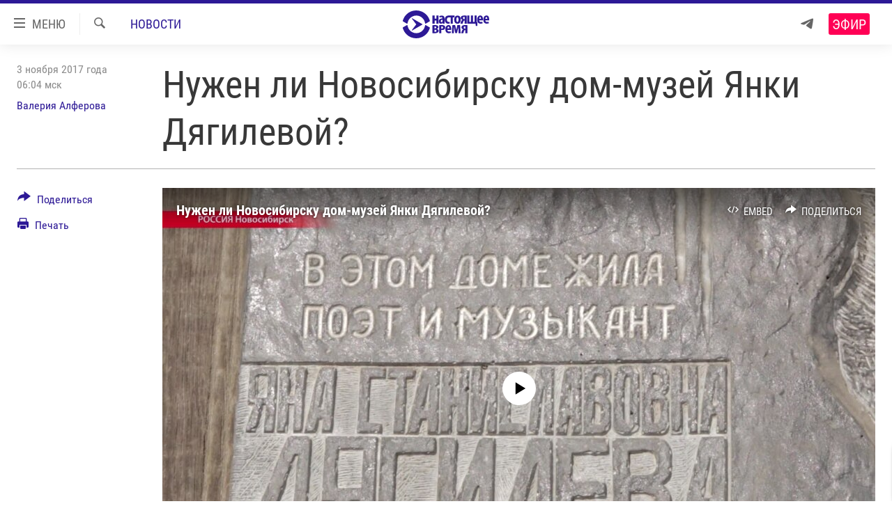

--- FILE ---
content_type: text/html; charset=utf-8
request_url: https://www.currenttime.tv/a/28831410.html
body_size: 19304
content:

<!DOCTYPE html>
<html lang="ru" dir="ltr" class="no-js">
<head>
<link href="/Content/responsive/RFE/ru-RU-TV/RFE-ru-RU-TV.css?&amp;av=0.0.0.0&amp;cb=370" rel="stylesheet"/>
<script src="https://tags.currenttime.tv/rferl-pangea/prod/utag.sync.js"></script> <script type='text/javascript' src='https://www.youtube.com/iframe_api' async></script>
<link rel="manifest" href="/manifest.json">
<script type="text/javascript">
//a general 'js' detection, must be on top level in <head>, due to CSS performance
document.documentElement.className = "js";
var cacheBuster = "370";
var appBaseUrl = "/";
var imgEnhancerBreakpoints = [0, 144, 256, 408, 650, 1023, 1597];
var isLoggingEnabled = false;
var isPreviewPage = false;
var isLivePreviewPage = false;
if (!isPreviewPage) {
window.RFE = window.RFE || {};
window.RFE.cacheEnabledByParam = window.location.href.indexOf('nocache=1') === -1;
const url = new URL(window.location.href);
const params = new URLSearchParams(url.search);
// Remove the 'nocache' parameter
params.delete('nocache');
// Update the URL without the 'nocache' parameter
url.search = params.toString();
window.history.replaceState(null, '', url.toString());
} else {
window.addEventListener('load', function() {
const links = window.document.links;
for (let i = 0; i < links.length; i++) {
links[i].href = '#';
links[i].target = '_self';
}
})
}
var pwaEnabled = false;
var swCacheDisabled;
</script>
<meta charset="utf-8" />
<title>Нужен ли Новосибирску дом-музей Янки Дягилевой? </title>
<meta name="description" content="Новосибирскские музыканты и поклонники Янки Дягилевой хотят создать музей русского рока в доме, где жила рок-певица. Однако пока по документам дом архитектурной ценности не представляет, и его могут в любой момент снести. Власти к проекту музея интереса не проявляют" />
<meta name="keywords" content="Новости, Репортаж, Россия, Выбор редакции, россия, настоящее время, рок, музыка, певица, дом, новосибирск, музей, петиция, снос, Янка" />
<meta name="viewport" content="width=device-width, initial-scale=1.0" />
<meta http-equiv="X-UA-Compatible" content="IE=edge" />
<meta name="robots" content="max-image-preview:large"><meta property="fb:app_id" content="1515255158729654" />
<meta name="yandex-verification" content="183f27ca7d8cd167" /> <meta name="yandex-verification" content="8fcec95f849757a3" />
<link href="https://www.currenttime.tv/a/28831410.html" rel="canonical" />
<meta name="apple-mobile-web-app-title" content="Настоящее Время" />
<meta name="apple-mobile-web-app-status-bar-style" content="black" />
<meta name="apple-itunes-app" content="app-id=1042221889, app-argument=//28831410.ltr" />
<meta content="Нужен ли Новосибирску дом-музей Янки Дягилевой? " property="og:title" />
<meta content="Новосибирскские музыканты и поклонники Янки Дягилевой хотят создать музей русского рока в доме, где жила рок-певица. Однако пока по документам дом архитектурной ценности не представляет, и его могут в любой момент снести. Власти к проекту музея интереса не проявляют" property="og:description" />
<meta content="article" property="og:type" />
<meta content="https://www.currenttime.tv/a/28831410.html" property="og:url" />
<meta content="Настоящее Время" property="og:site_name" />
<meta content="https://www.facebook.com/currenttimetv" property="article:publisher" />
<meta content="https://gdb.currenttime.tv/15753bd7-7fc7-4fd0-adf7-be0783504a04_cx0_cy7_cw89_w1200_h630.jpg" property="og:image" />
<meta content="1200" property="og:image:width" />
<meta content="630" property="og:image:height" />
<meta content="1515255158729654" property="fb:app_id" />
<meta content="Валерия Алферова" name="Author" />
<meta content="summary_large_image" name="twitter:card" />
<meta content="@CurrentTimeTv" name="twitter:site" />
<meta content="https://gdb.currenttime.tv/15753bd7-7fc7-4fd0-adf7-be0783504a04_cx0_cy7_cw89_w1200_h630.jpg" name="twitter:image" />
<meta content="Нужен ли Новосибирску дом-музей Янки Дягилевой? " name="twitter:title" />
<meta content="Новосибирскские музыканты и поклонники Янки Дягилевой хотят создать музей русского рока в доме, где жила рок-певица. Однако пока по документам дом архитектурной ценности не представляет, и его могут в любой момент снести. Власти к проекту музея интереса не проявляют" name="twitter:description" />
<link rel="amphtml" href="https://www.currenttime.tv/amp/28831410.html" />
<script type="application/ld+json">{"articleSection":"Новости","isAccessibleForFree":true,"headline":"Нужен ли Новосибирску дом-музей Янки Дягилевой? ","inLanguage":"ru-RU-TV","keywords":"Новости, Репортаж, Россия, Выбор редакции, россия, настоящее время, рок, музыка, певица, дом, новосибирск, музей, петиция, снос, Янка","author":{"@type":"Person","url":"https://www.currenttime.tv/author/valeriya-alferova/kigvqp","description":"","image":{"@type":"ImageObject"},"name":"Валерия Алферова"},"datePublished":"2017-11-03 03:04:27Z","dateModified":"2017-11-03 03:04:27Z","publisher":{"logo":{"width":512,"height":220,"@type":"ImageObject","url":"https://www.currenttime.tv/Content/responsive/RFE/ru-RU-TV/img/logo.png"},"@type":"NewsMediaOrganization","url":"https://www.currenttime.tv","sameAs":["http://facebook.com/currenttimetv","https://twitter.com/CurrentTimeTv","https://www.youtube.com/user/currenttimetv","https://www.instagram.com/currenttime.tv/","https://telegram.me/currenttime"],"name":"Настоящее Время","alternateName":""},"@context":"https://schema.org","@type":"NewsArticle","mainEntityOfPage":"https://www.currenttime.tv/a/28831410.html","url":"https://www.currenttime.tv/a/28831410.html","description":"Новосибирскские музыканты и поклонники Янки Дягилевой хотят создать музей русского рока в доме, где жила рок-певица. Однако пока по документам дом архитектурной ценности не представляет, и его могут в любой момент снести. Власти к проекту музея интереса не проявляют","image":{"width":1080,"height":608,"@type":"ImageObject","url":"https://gdb.currenttime.tv/15753bd7-7fc7-4fd0-adf7-be0783504a04_cx0_cy7_cw89_w1080_h608.jpg"},"name":"Нужен ли Новосибирску дом-музей Янки Дягилевой? "}</script>
<script src="/Scripts/responsive/infographics.b?v=dVbZ-Cza7s4UoO3BqYSZdbxQZVF4BOLP5EfYDs4kqEo1&amp;av=0.0.0.0&amp;cb=370"></script>
<script src="/Scripts/responsive/loader.b?v=Q26XNwrL6vJYKjqFQRDnx01Lk2pi1mRsuLEaVKMsvpA1&amp;av=0.0.0.0&amp;cb=370"></script>
<link rel="icon" type="image/svg+xml" href="/Content/responsive/RFE/ru-RU-TV/img/webApp/favicon.svg" />
<link rel="alternate icon" href="/Content/responsive/RFE/ru-RU-TV/img/webApp/favicon.ico" />
<link rel="mask-icon" color="#2d1996" href="/Content/responsive/RFE/ru-RU-TV/img/webApp/favicon_safari.svg" />
<link rel="apple-touch-icon" sizes="152x152" href="/Content/responsive/RFE/ru-RU-TV/img/webApp/ico-152x152.png" />
<link rel="apple-touch-icon" sizes="144x144" href="/Content/responsive/RFE/ru-RU-TV/img/webApp/ico-144x144.png" />
<link rel="apple-touch-icon" sizes="114x114" href="/Content/responsive/RFE/ru-RU-TV/img/webApp/ico-114x114.png" />
<link rel="apple-touch-icon" sizes="72x72" href="/Content/responsive/RFE/ru-RU-TV/img/webApp/ico-72x72.png" />
<link rel="apple-touch-icon-precomposed" href="/Content/responsive/RFE/ru-RU-TV/img/webApp/ico-57x57.png" />
<link rel="icon" sizes="192x192" href="/Content/responsive/RFE/ru-RU-TV/img/webApp/ico-192x192.png" />
<link rel="icon" sizes="128x128" href="/Content/responsive/RFE/ru-RU-TV/img/webApp/ico-128x128.png" />
<meta name="msapplication-TileColor" content="#ffffff" />
<meta name="msapplication-TileImage" content="/Content/responsive/RFE/ru-RU-TV/img/webApp/ico-144x144.png" />
<link rel="preload" href="/Content/responsive/fonts/Roboto-Condensed-Regular_v1.woff" type="font/woff" as="font" crossorigin="anonymous" />
<link rel="alternate" type="application/rss+xml" title="RFE/RL - Top Stories [RSS]" href="/api/" />
<link rel="sitemap" type="application/rss+xml" href="/sitemap.xml" />
</head>
<body class=" nav-no-loaded cc_theme pg-article print-lay-article js-category-to-nav nojs-images ">
<script type="text/javascript" >
var analyticsData = {url:"https://www.currenttime.tv/a/28831410.html",property_id:"525",article_uid:"28831410",page_title:"Нужен ли Новосибирску дом-музей Янки Дягилевой? ",page_type:"article",content_type:"article",subcontent_type:"article",last_modified:"2017-11-03 03:04:27Z",pub_datetime:"2017-11-03 03:04:27Z",pub_year:"2017",pub_month:"11",pub_day:"03",pub_hour:"03",pub_weekday:"Friday",section:"новости",english_section:"news",byline:"Валерия Алферова",categories:"news,report,russia,editors-choice",tags:"россия;настоящее время;рок;музыка;певица;дом;новосибирск;музей;петиция;снос;янка",domain:"www.currenttime.tv",language:"Russian",language_service:"Current Time TV Russian",platform:"web",copied:"no",copied_article:"",copied_title:"",runs_js:"Yes",cms_release:"8.44.0.0.370",enviro_type:"prod",slug:"",entity:"RFE-VOA",short_language_service:"RU",platform_short:"W",page_name:"Нужен ли Новосибирску дом-музей Янки Дягилевой? "};
</script>
<noscript><iframe src="https://www.googletagmanager.com/ns.html?id=GTM-WXZBPZ" height="0" width="0" style="display:none;visibility:hidden"></iframe></noscript><script type="text/javascript" data-cookiecategory="analytics">
var gtmEventObject = Object.assign({}, analyticsData, {event: 'page_meta_ready'});window.dataLayer = window.dataLayer || [];window.dataLayer.push(gtmEventObject);
if (top.location === self.location) { //if not inside of an IFrame
var renderGtm = "true";
if (renderGtm === "true") {
(function(w,d,s,l,i){w[l]=w[l]||[];w[l].push({'gtm.start':new Date().getTime(),event:'gtm.js'});var f=d.getElementsByTagName(s)[0],j=d.createElement(s),dl=l!='dataLayer'?'&l='+l:'';j.async=true;j.src='//www.googletagmanager.com/gtm.js?id='+i+dl;f.parentNode.insertBefore(j,f);})(window,document,'script','dataLayer','GTM-WXZBPZ');
}
}
</script>
<!--Analytics tag js version start-->
<script type="text/javascript" data-cookiecategory="analytics">
var utag_data = Object.assign({}, analyticsData, {});
if(typeof(TealiumTagFrom)==='function' && typeof(TealiumTagSearchKeyword)==='function') {
var utag_from=TealiumTagFrom();var utag_searchKeyword=TealiumTagSearchKeyword();
if(utag_searchKeyword!=null && utag_searchKeyword!=='' && utag_data["search_keyword"]==null) utag_data["search_keyword"]=utag_searchKeyword;if(utag_from!=null && utag_from!=='') utag_data["from"]=TealiumTagFrom();}
if(window.top!== window.self&&utag_data.page_type==="snippet"){utag_data.page_type = 'iframe';}
try{if(window.top!==window.self&&window.self.location.hostname===window.top.location.hostname){utag_data.platform = 'self-embed';utag_data.platform_short = 'se';}}catch(e){if(window.top!==window.self&&window.self.location.search.includes("platformType=self-embed")){utag_data.platform = 'cross-promo';utag_data.platform_short = 'cp';}}
(function(a,b,c,d){ a="https://tags.currenttime.tv/rferl-pangea/prod/utag.js"; b=document;c="script";d=b.createElement(c);d.src=a;d.type="text/java"+c;d.async=true; a=b.getElementsByTagName(c)[0];a.parentNode.insertBefore(d,a); })();
</script>
<!--Analytics tag js version end-->
<!-- Analytics tag management NoScript -->
<noscript>
<img style="position: absolute; border: none;" src="https://ssc.currenttime.tv/b/ss/bbgprod,bbgentityrferl/1/G.4--NS/26856498?pageName=rfe-voa%3aru%3aw%3aarticle%3a%d0%9d%d1%83%d0%b6%d0%b5%d0%bd%20%d0%bb%d0%b8%20%d0%9d%d0%be%d0%b2%d0%be%d1%81%d0%b8%d0%b1%d0%b8%d1%80%d1%81%d0%ba%d1%83%20%d0%b4%d0%be%d0%bc-%d0%bc%d1%83%d0%b7%d0%b5%d0%b9%20%d0%af%d0%bd%d0%ba%d0%b8%20%d0%94%d1%8f%d0%b3%d0%b8%d0%bb%d0%b5%d0%b2%d0%be%d0%b9%3f%20&amp;c6=%d0%9d%d1%83%d0%b6%d0%b5%d0%bd%20%d0%bb%d0%b8%20%d0%9d%d0%be%d0%b2%d0%be%d1%81%d0%b8%d0%b1%d0%b8%d1%80%d1%81%d0%ba%d1%83%20%d0%b4%d0%be%d0%bc-%d0%bc%d1%83%d0%b7%d0%b5%d0%b9%20%d0%af%d0%bd%d0%ba%d0%b8%20%d0%94%d1%8f%d0%b3%d0%b8%d0%bb%d0%b5%d0%b2%d0%be%d0%b9%3f%20&amp;v36=8.44.0.0.370&amp;v6=D=c6&amp;g=https%3a%2f%2fwww.currenttime.tv%2fa%2f28831410.html&amp;c1=D=g&amp;v1=D=g&amp;events=event1,event52&amp;c16=current%20time%20tv%20russian&amp;v16=D=c16&amp;c5=news&amp;v5=D=c5&amp;ch=%d0%9d%d0%be%d0%b2%d0%be%d1%81%d1%82%d0%b8&amp;c15=russian&amp;v15=D=c15&amp;c4=article&amp;v4=D=c4&amp;c14=28831410&amp;v14=D=c14&amp;v20=no&amp;c17=web&amp;v17=D=c17&amp;mcorgid=518abc7455e462b97f000101%40adobeorg&amp;server=www.currenttime.tv&amp;pageType=D=c4&amp;ns=bbg&amp;v29=D=server&amp;v25=rfe&amp;v30=525&amp;v105=D=User-Agent " alt="analytics" width="1" height="1" /></noscript>
<!-- End of Analytics tag management NoScript -->
<!--*** Accessibility links - For ScreenReaders only ***-->
<section>
<div class="sr-only">
<h2>Ссылки</h2>
<ul>
<li><a href="#content" data-disable-smooth-scroll="1">Перейти к контенту</a></li>
<li><a href="#navigation" data-disable-smooth-scroll="1">Перейти к навигации</a></li>
<li><a href="#txtHeaderSearch" data-disable-smooth-scroll="1">Перейти к поиску</a></li>
</ul>
</div>
</section>
<div dir="ltr">
<div id="page">
<aside>
<div class="c-lightbox overlay-modal">
<div class="c-lightbox__intro">
<h2 class="c-lightbox__intro-title"></h2>
<button class="btn btn--rounded c-lightbox__btn c-lightbox__intro-next" title="Вперед">
<span class="ico ico--rounded ico-chevron-forward"></span>
<span class="sr-only">Вперед</span>
</button>
</div>
<div class="c-lightbox__nav">
<button class="btn btn--rounded c-lightbox__btn c-lightbox__btn--close" title="Закрыть">
<span class="ico ico--rounded ico-close"></span>
<span class="sr-only">Закрыть</span>
</button>
<button class="btn btn--rounded c-lightbox__btn c-lightbox__btn--prev" title="Назад">
<span class="ico ico--rounded ico-chevron-backward"></span>
<span class="sr-only">Назад</span>
</button>
<button class="btn btn--rounded c-lightbox__btn c-lightbox__btn--next" title="Вперед">
<span class="ico ico--rounded ico-chevron-forward"></span>
<span class="sr-only">Вперед</span>
</button>
</div>
<div class="c-lightbox__content-wrap">
<figure class="c-lightbox__content">
<span class="c-spinner c-spinner--lightbox">
<img src="/Content/responsive/img/player-spinner.png"
alt="пожалуйста, подождите"
title="пожалуйста, подождите" />
</span>
<div class="c-lightbox__img">
<div class="thumb">
<img src="" alt="" />
</div>
</div>
<figcaption>
<div class="c-lightbox__info c-lightbox__info--foot">
<span class="c-lightbox__counter"></span>
<span class="caption c-lightbox__caption"></span>
</div>
</figcaption>
</figure>
</div>
<div class="hidden">
<div class="content-advisory__box content-advisory__box--lightbox">
<span class="content-advisory__box-text">Изображение содержит сцены насилия или жестокости, которые могут шокировать</span>
<button class="btn btn--transparent content-advisory__box-btn m-t-md" value="text" type="button">
<span class="btn__text">
Click to reveal
</span>
</button>
</div>
</div>
</div>
<div class="print-dialogue">
<div class="container">
<h3 class="print-dialogue__title section-head">Что печатать:</h3>
<div class="print-dialogue__opts">
<ul class="print-dialogue__opt-group">
<li class="form__group form__group--checkbox">
<input class="form__check " id="checkboxImages" name="checkboxImages" type="checkbox" checked="checked" />
<label for="checkboxImages" class="form__label m-t-md">Изображения</label>
</li>
<li class="form__group form__group--checkbox">
<input class="form__check " id="checkboxMultimedia" name="checkboxMultimedia" type="checkbox" checked="checked" />
<label for="checkboxMultimedia" class="form__label m-t-md">Мультимедиа</label>
</li>
</ul>
<ul class="print-dialogue__opt-group">
<li class="form__group form__group--checkbox">
<input class="form__check " id="checkboxEmbedded" name="checkboxEmbedded" type="checkbox" checked="checked" />
<label for="checkboxEmbedded" class="form__label m-t-md">Встраиваемый контент</label>
</li>
<li class="hidden">
<input class="form__check " id="checkboxComments" name="checkboxComments" type="checkbox" />
<label for="checkboxComments" class="form__label m-t-md"> </label>
</li>
</ul>
</div>
<div class="print-dialogue__buttons">
<button class="btn btn--secondary close-button" type="button" title="Отменить">
<span class="btn__text ">Отменить</span>
</button>
<button class="btn btn-cust-print m-l-sm" type="button" title="Печать">
<span class="btn__text ">Печать</span>
</button>
</div>
</div>
</div>
<div class="ctc-message pos-fix">
<div class="ctc-message__inner">Ссылка скопирована в буфер обмена</div>
</div>
</aside>
<div class="hdr-20 hdr-20--big">
<div class="hdr-20__inner">
<div class="hdr-20__max pos-rel">
<div class="hdr-20__side hdr-20__side--primary d-flex">
<label data-for="main-menu-ctrl" data-switcher-trigger="true" data-switch-target="main-menu-ctrl" class="burger hdr-trigger pos-rel trans-trigger" data-trans-evt="click" data-trans-id="menu">
<span class="ico ico-close hdr-trigger__ico hdr-trigger__ico--close burger__ico burger__ico--close"></span>
<span class="ico ico-menu hdr-trigger__ico hdr-trigger__ico--open burger__ico burger__ico--open"></span>
<span class="burger__label">МЕНЮ</span>
</label>
<div class="menu-pnl pos-fix trans-target" data-switch-target="main-menu-ctrl" data-trans-id="menu">
<div class="menu-pnl__inner">
<nav class="main-nav menu-pnl__item menu-pnl__item--first">
<ul class="main-nav__list accordeon" data-analytics-tales="false" data-promo-name="link" data-location-name="nav,secnav">
<li class="main-nav__item">
<a class="main-nav__item-name main-nav__item-name--link" href="/news" title="Новости" >Новости</a>
</li>
<li class="main-nav__item">
<a class="main-nav__item-name main-nav__item-name--link" href="/a/ukraine-war-front-reports/32281333.html" title="Репортажи с передовой" >Репортажи с передовой</a>
</li>
<li class="main-nav__item">
<a class="main-nav__item-name main-nav__item-name--link" href="https://smarturl.click/13Qx5" title="БЕЗ VPN" >БЕЗ VPN</a>
</li>
<li class="main-nav__item accordeon__item" data-switch-target="menu-item-1643">
<label class="main-nav__item-name main-nav__item-name--label accordeon__control-label" data-switcher-trigger="true" data-for="menu-item-1643">
Программы
<span class="ico ico-chevron-down main-nav__chev"></span>
</label>
<div class="main-nav__sub-list">
<a class="main-nav__item-name main-nav__item-name--link main-nav__item-name--sub" href="/utro" title="Утро" >Утро</a>
<a class="main-nav__item-name main-nav__item-name--link main-nav__item-name--sub" href="/vecher" title="Вечер" >Вечер</a>
<a class="main-nav__item-name main-nav__item-name--link main-nav__item-name--sub" href="/glavnoe" title="Главное" >Главное</a>
<a class="main-nav__item-name main-nav__item-name--link main-nav__item-name--sub" href="/baltic" title="Балтия" data-item-name="baltic" >Балтия</a>
<a class="main-nav__item-name main-nav__item-name--link main-nav__item-name--sub" href="/asia" title="Азия" >Азия</a>
<a class="main-nav__item-name main-nav__item-name--link main-nav__item-name--sub" href="/smotrivoba" title="Смотри в оба" >Смотри в оба</a>
<a class="main-nav__item-name main-nav__item-name--link main-nav__item-name--sub" href="/programs" title="Все программы" >Все программы</a>
<a class="main-nav__item-name main-nav__item-name--link main-nav__item-name--sub" href="/schedule/tv.html#live-now" title="Расписание" >Расписание</a>
</div>
</li>
<li class="main-nav__item">
<a class="main-nav__item-name main-nav__item-name--link" href="/doc" title="Реальное кино" >Реальное кино</a>
</li>
<li class="main-nav__item accordeon__item" data-switch-target="menu-item-3179">
<label class="main-nav__item-name main-nav__item-name--label accordeon__control-label" data-switcher-trigger="true" data-for="menu-item-3179">
Регионы
<span class="ico ico-chevron-down main-nav__chev"></span>
</label>
<div class="main-nav__sub-list">
<a class="main-nav__item-name main-nav__item-name--link main-nav__item-name--sub" href="/azerbaijan" title="Азербайджан" >Азербайджан</a>
<a class="main-nav__item-name main-nav__item-name--link main-nav__item-name--sub" href="/armenia" title="Армения" >Армения</a>
<a class="main-nav__item-name main-nav__item-name--link main-nav__item-name--sub" href="/belarus" title="Беларусь" >Беларусь</a>
<a class="main-nav__item-name main-nav__item-name--link main-nav__item-name--sub" href="/georgia" title="Грузия" >Грузия</a>
<a class="main-nav__item-name main-nav__item-name--link main-nav__item-name--sub" href="/kazakhstan" title="Казахстан" >Казахстан</a>
<a class="main-nav__item-name main-nav__item-name--link main-nav__item-name--sub" href="/kyrgyzstan" title="Кыргызстан" >Кыргызстан</a>
<a class="main-nav__item-name main-nav__item-name--link main-nav__item-name--sub" href="/latvia" title="Латвия" >Латвия</a>
<a class="main-nav__item-name main-nav__item-name--link main-nav__item-name--sub" href="/lithuania" title="Литва" >Литва</a>
<a class="main-nav__item-name main-nav__item-name--link main-nav__item-name--sub" href="/moldovanian" title="Молдова" >Молдова</a>
<a class="main-nav__item-name main-nav__item-name--link main-nav__item-name--sub" href="/russia" title="Россия" >Россия</a>
<a class="main-nav__item-name main-nav__item-name--link main-nav__item-name--sub" href="/tajikistan" title="Таджикистан" >Таджикистан</a>
<a class="main-nav__item-name main-nav__item-name--link main-nav__item-name--sub" href="/turkmenistan" title="Туркменистан" >Туркменистан</a>
<a class="main-nav__item-name main-nav__item-name--link main-nav__item-name--sub" href="/uzbekisnan" title="Узбекистан" >Узбекистан</a>
<a class="main-nav__item-name main-nav__item-name--link main-nav__item-name--sub" href="/Ukraine" title="Украина" >Украина</a>
<a class="main-nav__item-name main-nav__item-name--link main-nav__item-name--sub" href="/estonia" title="Эстония" >Эстония</a>
</div>
</li>
<li class="main-nav__item">
<a class="main-nav__item-name main-nav__item-name--link" href="/longreads" title="Лонгриды" >Лонгриды</a>
</li>
<li class="main-nav__item">
<a class="main-nav__item-name main-nav__item-name--link" href="/investigations" title="Расследования" >Расследования</a>
</li>
<li class="main-nav__item accordeon__item" data-switch-target="menu-item-2908">
<label class="main-nav__item-name main-nav__item-name--label accordeon__control-label" data-switcher-trigger="true" data-for="menu-item-2908">
Спецпроекты
<span class="ico ico-chevron-down main-nav__chev"></span>
</label>
<div class="main-nav__sub-list">
<a class="main-nav__item-name main-nav__item-name--link main-nav__item-name--sub" href="/a/our-liberty-documentary/33608027.html" title="За Нашу Свободу" >За Нашу Свободу</a>
<a class="main-nav__item-name main-nav__item-name--link main-nav__item-name--sub" href="/tell-us" title="Расскажи" data-item-name="Tell us" >Расскажи</a>
<a class="main-nav__item-name main-nav__item-name--link main-nav__item-name--sub" href="/polit-prisoners" title="Политзеки" >Политзеки</a>
<a class="main-nav__item-name main-nav__item-name--link main-nav__item-name--sub" href="/p/8414.html" title="Уничтожение &quot;Мемориала&quot;" >Уничтожение &quot;Мемориала&quot;</a>
<a class="main-nav__item-name main-nav__item-name--link main-nav__item-name--sub" href="/a/voices-of-kabul/31416882.html" title="Голоса из Кабула" >Голоса из Кабула</a>
<a class="main-nav__item-name main-nav__item-name--link main-nav__item-name--sub" href="/ussr-collapse-30-years" title="30 лет распаду СССР" >30 лет распаду СССР</a>
<a class="main-nav__item-name main-nav__item-name--link main-nav__item-name--sub" href="/runet" title="Холивар" >Холивар</a>
<a class="main-nav__item-name main-nav__item-name--link main-nav__item-name--sub" href="/all-podcasts" title="Подкасты" >Подкасты</a>
<a class="main-nav__item-name main-nav__item-name--link main-nav__item-name--sub" href="/projects" title="Все спецпроекты" >Все спецпроекты</a>
</div>
</li>
<li class="main-nav__item accordeon__item" data-switch-target="menu-item-3178">
<label class="main-nav__item-name main-nav__item-name--label accordeon__control-label" data-switcher-trigger="true" data-for="menu-item-3178">
Настоящее Время. Док
<span class="ico ico-chevron-down main-nav__chev"></span>
</label>
<div class="main-nav__sub-list">
<a class="main-nav__item-name main-nav__item-name--link main-nav__item-name--sub" href="/unknownrussia" title="Неизвестная Россия" >Неизвестная Россия</a>
<a class="main-nav__item-name main-nav__item-name--link main-nav__item-name--sub" href="/person" title="Человек на карте" >Человек на карте</a>
<a class="main-nav__item-name main-nav__item-name--link main-nav__item-name--sub" href="/asia-360" title="Азия 360&#176;" data-item-name="asia-360" >Азия 360&#176;</a>
<a class="main-nav__item-name main-nav__item-name--link main-nav__item-name--sub" href="https://zona.currenttime.tv/" title="Азбука тюрьмы" >Азбука тюрьмы</a>
<a class="main-nav__item-name main-nav__item-name--link main-nav__item-name--sub" href="/runet" title="Холивар. История рунета" >Холивар. История рунета</a>
<a class="main-nav__item-name main-nav__item-name--link main-nav__item-name--sub" href="/doc" title="Все документальные проекты" >Все документальные проекты</a>
</div>
</li>
<li class="main-nav__item">
<a class="main-nav__item-name main-nav__item-name--link" href="/semsorok" title="Рассылка 7:40" >Рассылка 7:40</a>
</li>
<li class="main-nav__item">
<a class="main-nav__item-name main-nav__item-name--link" href="/about" title="О нас" >О нас</a>
</li>
<li class="main-nav__item">
<a class="main-nav__item-name main-nav__item-name--link" href="/contact" title="Пишите нам" >Пишите нам</a>
</li>
</ul>
</nav>
<div class="menu-pnl__item menu-pnl__item--social">
<h5 class="menu-pnl__sub-head">Присоединяйтесь!</h5>
<a href="https://telegram.me/currenttime" title="Присоединяйтесь к нам в телеграме (Telegram)" data-analytics-text="follow_on_telegram" class="btn btn--rounded btn--social-inverted menu-pnl__btn js-social-btn btn-telegram" target="_blank" rel="noopener">
<span class="ico ico-telegram ico--rounded"></span>
</a>
<a href="https://www.youtube.com/user/currenttimetv" title="Присоединяйтесь в Youtube" data-analytics-text="follow_on_youtube" class="btn btn--rounded btn--social-inverted menu-pnl__btn js-social-btn btn-youtube" target="_blank" rel="noopener">
<span class="ico ico-youtube ico--rounded"></span>
</a>
<a href="http://facebook.com/currenttimetv" title="Мы в Facebook" data-analytics-text="follow_on_facebook" class="btn btn--rounded btn--social-inverted menu-pnl__btn js-social-btn btn-facebook" target="_blank" rel="noopener">
<span class="ico ico-facebook-alt ico--rounded"></span>
</a>
<a href="https://www.instagram.com/currenttime.tv/" title="Подпишитесь на нашу страницу в Instagram" data-analytics-text="follow_on_instagram" class="btn btn--rounded btn--social-inverted menu-pnl__btn js-social-btn btn-instagram" target="_blank" rel="noopener">
<span class="ico ico-instagram ico--rounded"></span>
</a>
<a href="https://twitter.com/CurrentTimeTv" title="Мы в Twitter" data-analytics-text="follow_on_twitter" class="btn btn--rounded btn--social-inverted menu-pnl__btn js-social-btn btn-twitter" target="_blank" rel="noopener">
<span class="ico ico-twitter ico--rounded"></span>
</a>
</div>
</div>
</div>
<label data-for="top-search-ctrl" data-switcher-trigger="true" data-switch-target="top-search-ctrl" class="top-srch-trigger hdr-trigger">
<span class="ico ico-close hdr-trigger__ico hdr-trigger__ico--close top-srch-trigger__ico top-srch-trigger__ico--close"></span>
<span class="ico ico-search hdr-trigger__ico hdr-trigger__ico--open top-srch-trigger__ico top-srch-trigger__ico--open"></span>
</label>
<div class="srch-top srch-top--in-header" data-switch-target="top-search-ctrl">
<div class="container">
<form action="/s" class="srch-top__form srch-top__form--in-header" id="form-topSearchHeader" method="get" role="search"><label for="txtHeaderSearch" class="sr-only">Искать</label>
<input type="text" id="txtHeaderSearch" name="k" placeholder="текст для поиска..." accesskey="s" value="" class="srch-top__input analyticstag-event" onkeydown="if (event.keyCode === 13) { FireAnalyticsTagEventOnSearch('search', $dom.get('#txtHeaderSearch')[0].value) }" />
<button title="Искать" type="submit" class="btn btn--top-srch analyticstag-event" onclick="FireAnalyticsTagEventOnSearch('search', $dom.get('#txtHeaderSearch')[0].value) ">
<span class="ico ico-search"></span>
</button></form>
</div>
</div>
<a href="/" class="main-logo-link">
<img src="/Content/responsive/RFE/ru-RU-TV/img/logo-compact.svg" class="main-logo main-logo--comp" alt="site logo">
<img src="/Content/responsive/RFE/ru-RU-TV/img/logo.svg" class="main-logo main-logo--big" alt="site logo">
</a>
</div>
<div class="hdr-20__side hdr-20__side--secondary d-flex">
<a href="https://telegram.me/currenttime" title="Telegram" class="hdr-20__secondary-item" data-item-name="custom1">
<span class="ico-custom ico-custom--1 hdr-20__secondary-icon"></span>
</a>
<a href="/s" title="Искать" class="hdr-20__secondary-item hdr-20__secondary-item--search" data-item-name="search">
<span class="ico ico-search hdr-20__secondary-icon hdr-20__secondary-icon--search"></span>
</a>
<div class="hdr-20__secondary-item live-b-drop">
<div class="live-b-drop__off">
<a href="/live/video/92" class="live-b-drop__link" title="Эфир" data-item-name="live">
<span class="badge badge--live-btn badge--live">
Эфир
</span>
</a>
</div>
<div class="live-b-drop__on hidden">
<label data-for="live-ctrl" data-switcher-trigger="true" data-switch-target="live-ctrl" class="live-b-drop__label pos-rel">
<span class="badge badge--live badge--live-btn">
Эфир
</span>
<span class="ico ico-close live-b-drop__label-ico live-b-drop__label-ico--close"></span>
</label>
<div class="live-b-drop__panel" id="targetLivePanelDiv" data-switch-target="live-ctrl"></div>
</div>
</div>
<div class="srch-bottom">
<form action="/s" class="srch-bottom__form d-flex" id="form-bottomSearch" method="get" role="search"><label for="txtSearch" class="sr-only">Искать</label>
<input type="search" id="txtSearch" name="k" placeholder="текст для поиска..." accesskey="s" value="" class="srch-bottom__input analyticstag-event" onkeydown="if (event.keyCode === 13) { FireAnalyticsTagEventOnSearch('search', $dom.get('#txtSearch')[0].value) }" />
<button title="Искать" type="submit" class="btn btn--bottom-srch analyticstag-event" onclick="FireAnalyticsTagEventOnSearch('search', $dom.get('#txtSearch')[0].value) ">
<span class="ico ico-search"></span>
</button></form>
</div>
</div>
<img src="/Content/responsive/RFE/ru-RU-TV/img/logo-print.gif" class="logo-print" alt="site logo">
<img src="/Content/responsive/RFE/ru-RU-TV/img/logo-print_color.png" class="logo-print logo-print--color" alt="site logo">
</div>
</div>
</div>
<script>
if (document.body.className.indexOf('pg-home') > -1) {
var nav2In = document.querySelector('.hdr-20__inner');
var nav2Sec = document.querySelector('.hdr-20__side--secondary');
var secStyle = window.getComputedStyle(nav2Sec);
if (nav2In && window.pageYOffset < 150 && secStyle['position'] !== 'fixed') {
nav2In.classList.add('hdr-20__inner--big')
}
}
</script>
<div class="c-hlights c-hlights--breaking c-hlights--no-item" data-hlight-display="mobile,desktop">
<div class="c-hlights__wrap container p-0">
<div class="c-hlights__nav">
<a role="button" href="#" title="Назад">
<span class="ico ico-chevron-backward m-0"></span>
<span class="sr-only">Назад</span>
</a>
<a role="button" href="#" title="Вперед">
<span class="ico ico-chevron-forward m-0"></span>
<span class="sr-only">Вперед</span>
</a>
</div>
<span class="c-hlights__label">
<span class="">Новость часа</span>
<span class="switcher-trigger">
<label data-for="more-less-1" data-switcher-trigger="true" class="switcher-trigger__label switcher-trigger__label--more p-b-0" title="Показать больше">
<span class="ico ico-chevron-down"></span>
</label>
<label data-for="more-less-1" data-switcher-trigger="true" class="switcher-trigger__label switcher-trigger__label--less p-b-0" title="Свернуть описание">
<span class="ico ico-chevron-up"></span>
</label>
</span>
</span>
<ul class="c-hlights__items switcher-target" data-switch-target="more-less-1">
</ul>
</div>
</div> <div id="content">
<main class="container">
<div class="hdr-container">
<div class="row">
<div class="col-category col-xs-12 col-md-2 pull-left"> <div class="category js-category">
<a class="" href="/news">Новости</a> </div>
</div><div class="col-title col-xs-12 col-md-10 pull-right"> <h1 class="title pg-title">
Нужен ли Новосибирску дом-музей Янки Дягилевой?
</h1>
</div><div class="col-publishing-details col-xs-12 col-sm-12 col-md-2 pull-left"> <div class="publishing-details ">
<div class="published">
<span class="date" >
<time pubdate="pubdate" datetime="2017-11-03T06:04:27+03:00">
3 ноября 2017 года 06:04 мск
</time>
</span>
</div>
<div class="links">
<ul class="links__list links__list--column">
<li class="links__item">
<a class="links__item-link" href="/author/valeriya-alferova/kigvqp" title="Валерия Алферова">Валерия Алферова</a>
</li>
</ul>
</div>
</div>
</div><div class="col-lg-12 separator"> <div class="separator">
<hr class="title-line" />
</div>
</div><div class="col-multimedia col-xs-12 col-md-10 pull-right"> <div class="media-pholder media-pholder--video ">
<div class="c-sticky-container" data-poster="https://gdb.currenttime.tv/552c2bde-315a-435f-9e80-b01695af9c4a_tv_w250_r1.jpg">
<div class="c-sticky-element" data-sp_api="pangea-video" data-persistent data-persistent-browse-out >
<div class="c-mmp c-mmp--enabled c-mmp--loading c-mmp--video c-mmp--standard c-mmp--has-poster c-sticky-element__swipe-el"
data-player_id="" data-title="Нужен ли Новосибирску дом-музей Янки Дягилевой?" data-hide-title="False"
data-breakpoint_s="320" data-breakpoint_m="640" data-breakpoint_l="992"
data-hlsjs-src="/Scripts/responsive/hls.b"
data-bypass-dash-for-vod="true"
data-bypass-dash-for-live-video="true"
data-bypass-dash-for-live-audio="true"
id="player28831503">
<div class="c-mmp__poster js-poster c-mmp__poster--video">
<img src="https://gdb.currenttime.tv/552c2bde-315a-435f-9e80-b01695af9c4a_tv_w250_r1.jpg" alt="Нужен ли Новосибирску дом-музей Янки Дягилевой?" title="Нужен ли Новосибирску дом-музей Янки Дягилевой?" class="c-mmp__poster-image-h" />
</div>
<a class="c-mmp__fallback-link" href="https://rfe-video-ns.akamaized.net/pangeavideo/2017/11/5/55/552c2bde-315a-435f-9e80-b01695af9c4a_hq.mp4">
<span class="c-mmp__fallback-link-icon">
<span class="ico ico-play"></span>
</span>
</a>
<div class="c-spinner">
<img src="/Content/responsive/img/player-spinner.png" alt="пожалуйста, подождите" title="пожалуйста, подождите" />
</div>
<span class="c-mmp__big_play_btn js-btn-play-big">
<span class="ico ico-play"></span>
</span>
<div class="c-mmp__player">
<video src="https://rfe-video-ns.akamaized.net/pangeavideo/2017/11/5/55/552c2bde-315a-435f-9e80-b01695af9c4a_hq.mp4" data-fallbacksrc="https://rfe-video-ns.akamaized.net/pangeavideo/2017/11/5/55/552c2bde-315a-435f-9e80-b01695af9c4a.mp4" data-fallbacktype="video/mp4" data-type="video/mp4" data-info="Auto" data-sources="[{&quot;AmpSrc&quot;:&quot;https://rfe-video-ns.akamaized.net/pangeavideo/2017/11/5/55/552c2bde-315a-435f-9e80-b01695af9c4a_mobile.mp4&quot;,&quot;Src&quot;:&quot;https://rfe-video-ns.akamaized.net/pangeavideo/2017/11/5/55/552c2bde-315a-435f-9e80-b01695af9c4a_mobile.mp4&quot;,&quot;Type&quot;:&quot;video/mp4&quot;,&quot;DataInfo&quot;:&quot;270p&quot;,&quot;Url&quot;:null,&quot;BlockAutoTo&quot;:null,&quot;BlockAutoFrom&quot;:null},{&quot;AmpSrc&quot;:&quot;https://rfe-video-ns.akamaized.net/pangeavideo/2017/11/5/55/552c2bde-315a-435f-9e80-b01695af9c4a.mp4&quot;,&quot;Src&quot;:&quot;https://rfe-video-ns.akamaized.net/pangeavideo/2017/11/5/55/552c2bde-315a-435f-9e80-b01695af9c4a.mp4&quot;,&quot;Type&quot;:&quot;video/mp4&quot;,&quot;DataInfo&quot;:&quot;360p&quot;,&quot;Url&quot;:null,&quot;BlockAutoTo&quot;:null,&quot;BlockAutoFrom&quot;:null},{&quot;AmpSrc&quot;:&quot;https://rfe-video-ns.akamaized.net/pangeavideo/2017/11/5/55/552c2bde-315a-435f-9e80-b01695af9c4a_hq.mp4&quot;,&quot;Src&quot;:&quot;https://rfe-video-ns.akamaized.net/pangeavideo/2017/11/5/55/552c2bde-315a-435f-9e80-b01695af9c4a_hq.mp4&quot;,&quot;Type&quot;:&quot;video/mp4&quot;,&quot;DataInfo&quot;:&quot;720p&quot;,&quot;Url&quot;:null,&quot;BlockAutoTo&quot;:null,&quot;BlockAutoFrom&quot;:null},{&quot;AmpSrc&quot;:&quot;https://rfe-video-ns.akamaized.net/pangeavideo/2017/11/5/55/552c2bde-315a-435f-9e80-b01695af9c4a_fullhd.mp4&quot;,&quot;Src&quot;:&quot;https://rfe-video-ns.akamaized.net/pangeavideo/2017/11/5/55/552c2bde-315a-435f-9e80-b01695af9c4a_fullhd.mp4&quot;,&quot;Type&quot;:&quot;video/mp4&quot;,&quot;DataInfo&quot;:&quot;1080p&quot;,&quot;Url&quot;:null,&quot;BlockAutoTo&quot;:null,&quot;BlockAutoFrom&quot;:null}]" data-pub_datetime="2017-11-03 02:21:00Z" data-lt-on-play="0" data-lt-url="" webkit-playsinline="webkit-playsinline" playsinline="playsinline" style="width:100%; height:100%" title="Нужен ли Новосибирску дом-музей Янки Дягилевой?" data-aspect-ratio="640/360" data-sdkadaptive="true" data-sdkamp="false" data-sdktitle="Нужен ли Новосибирску дом-музей Янки Дягилевой?" data-sdkvideo="html5" data-sdkid="28831503" data-sdktype="Video ondemand">
</video>
</div>
<div class="c-mmp__overlay c-mmp__overlay--title c-mmp__overlay--partial c-mmp__overlay--disabled c-mmp__overlay--slide-from-top js-c-mmp__title-overlay">
<span class="c-mmp__overlay-actions c-mmp__overlay-actions-top js-overlay-actions">
<span class="c-mmp__overlay-actions-link c-mmp__overlay-actions-link--embed js-btn-embed-overlay" title="Embed">
<span class="c-mmp__overlay-actions-link-ico ico ico-embed-code"></span>
<span class="c-mmp__overlay-actions-link-text">Embed</span>
</span>
<span class="c-mmp__overlay-actions-link c-mmp__overlay-actions-link--share js-btn-sharing-overlay" title="Поделиться">
<span class="c-mmp__overlay-actions-link-ico ico ico-share"></span>
<span class="c-mmp__overlay-actions-link-text">Поделиться</span>
</span>
<span class="c-mmp__overlay-actions-link c-mmp__overlay-actions-link--close-sticky c-sticky-element__close-el" title="close">
<span class="c-mmp__overlay-actions-link-ico ico ico-close"></span>
</span>
</span>
<div class="c-mmp__overlay-title js-overlay-title">
<h5 class="c-mmp__overlay-media-title">
<a class="js-media-title-link" href="/a/28831503.html" target="_blank" rel="noopener" title="Нужен ли Новосибирску дом-музей Янки Дягилевой?">Нужен ли Новосибирску дом-музей Янки Дягилевой?</a>
</h5>
</div>
</div>
<div class="c-mmp__overlay c-mmp__overlay--sharing c-mmp__overlay--disabled c-mmp__overlay--slide-from-bottom js-c-mmp__sharing-overlay">
<span class="c-mmp__overlay-actions">
<span class="c-mmp__overlay-actions-link c-mmp__overlay-actions-link--embed js-btn-embed-overlay" title="Embed">
<span class="c-mmp__overlay-actions-link-ico ico ico-embed-code"></span>
<span class="c-mmp__overlay-actions-link-text">Embed</span>
</span>
<span class="c-mmp__overlay-actions-link c-mmp__overlay-actions-link--share js-btn-sharing-overlay" title="Поделиться">
<span class="c-mmp__overlay-actions-link-ico ico ico-share"></span>
<span class="c-mmp__overlay-actions-link-text">Поделиться</span>
</span>
<span class="c-mmp__overlay-actions-link c-mmp__overlay-actions-link--close js-btn-close-overlay" title="close">
<span class="c-mmp__overlay-actions-link-ico ico ico-close"></span>
</span>
</span>
<div class="c-mmp__overlay-tabs">
<div class="c-mmp__overlay-tab c-mmp__overlay-tab--disabled c-mmp__overlay-tab--slide-backward js-tab-embed-overlay" data-trigger="js-btn-embed-overlay" data-embed-source="//www.currenttime.tv/embed/player/0/28831503.html?type=video" role="form">
<div class="c-mmp__overlay-body c-mmp__overlay-body--centered-vertical">
<div class="column">
<div class="c-mmp__status-msg ta-c js-message-embed-code-copied" role="tooltip">
Код скопирован в буфер обмена
</div>
<div class="c-mmp__form-group ta-c">
<input type="text" name="embed_code" class="c-mmp__input-text js-embed-code" dir="ltr" value="" readonly />
<span class="c-mmp__input-btn js-btn-copy-embed-code" title="Copy to clipboard"><span class="ico ico-content-copy"></span></span>
</div>
<hr class="c-mmp__separator-line" />
<div class="c-mmp__form-group ta-c">
<label class="c-mmp__form-inline-element">
<span class="c-mmp__form-inline-element-text" title="ширина">ширина</span>
<input type="text" title="ширина" value="640" data-default="640" dir="ltr" name="embed_width" class="ta-c c-mmp__input-text c-mmp__input-text--xs js-video-embed-width" aria-live="assertive" />
<span class="c-mmp__input-suffix">px</span>
</label>
<label class="c-mmp__form-inline-element">
<span class="c-mmp__form-inline-element-text" title="высота">высота</span>
<input type="text" title="высота" value="360" data-default="360" dir="ltr" name="embed_height" class="ta-c c-mmp__input-text c-mmp__input-text--xs js-video-embed-height" aria-live="assertive" />
<span class="c-mmp__input-suffix">px</span>
</label>
</div>
</div>
</div>
</div>
<div class="c-mmp__overlay-tab c-mmp__overlay-tab--disabled c-mmp__overlay-tab--slide-forward js-tab-sharing-overlay" data-trigger="js-btn-sharing-overlay" role="form">
<div class="c-mmp__overlay-body c-mmp__overlay-body--centered-vertical">
<div class="column">
<div class="not-apply-to-sticky audio-fl-bwd">
<aside class="player-content-share share share--mmp" role="complementary"
data-share-url="https://www.currenttime.tv/a/28831503.html" data-share-title="Нужен ли Новосибирску дом-музей Янки Дягилевой?" data-share-text="">
<ul class="share__list">
<li class="share__item">
<a href="https://facebook.com/sharer.php?u=https%3a%2f%2fwww.currenttime.tv%2fa%2f28831503.html"
data-analytics-text="share_on_facebook"
title="Facebook" target="_blank"
class="btn bg-transparent js-social-btn">
<span class="ico ico-facebook fs_xl "></span>
</a>
</li>
<li class="share__item">
<a href="https://twitter.com/share?url=https%3a%2f%2fwww.currenttime.tv%2fa%2f28831503.html&amp;text=%d0%9d%d1%83%d0%b6%d0%b5%d0%bd+%d0%bb%d0%b8+%d0%9d%d0%be%d0%b2%d0%be%d1%81%d0%b8%d0%b1%d0%b8%d1%80%d1%81%d0%ba%d1%83+%d0%b4%d0%be%d0%bc-%d0%bc%d1%83%d0%b7%d0%b5%d0%b9+%d0%af%d0%bd%d0%ba%d0%b8+%d0%94%d1%8f%d0%b3%d0%b8%d0%bb%d0%b5%d0%b2%d0%be%d0%b9%3f"
data-analytics-text="share_on_twitter"
title="X (Twitter)" target="_blank"
class="btn bg-transparent js-social-btn">
<span class="ico ico-twitter fs_xl "></span>
</a>
</li>
<li class="share__item">
<a href="/a/28831503.html" title="Share this media" class="btn bg-transparent" target="_blank" rel="noopener">
<span class="ico ico-ellipsis fs_xl "></span>
</a>
</li>
</ul>
</aside>
</div>
<hr class="c-mmp__separator-line audio-fl-bwd xs-hidden s-hidden" />
<div class="c-mmp__status-msg ta-c js-message-share-url-copied" role="tooltip">
The URL has been copied to your clipboard
</div>
<div class="c-mmp__form-group ta-c audio-fl-bwd xs-hidden s-hidden">
<input type="text" name="share_url" class="c-mmp__input-text js-share-url" value="https://www.currenttime.tv/a/28831503.html" dir="ltr" readonly />
<span class="c-mmp__input-btn js-btn-copy-share-url" title="Copy to clipboard"><span class="ico ico-content-copy"></span></span>
</div>
</div>
</div>
</div>
</div>
</div>
<div class="c-mmp__overlay c-mmp__overlay--settings c-mmp__overlay--disabled c-mmp__overlay--slide-from-bottom js-c-mmp__settings-overlay">
<span class="c-mmp__overlay-actions">
<span class="c-mmp__overlay-actions-link c-mmp__overlay-actions-link--close js-btn-close-overlay" title="close">
<span class="c-mmp__overlay-actions-link-ico ico ico-close"></span>
</span>
</span>
<div class="c-mmp__overlay-body c-mmp__overlay-body--centered-vertical">
<div class="column column--scrolling js-sources"></div>
</div>
</div>
<div class="c-mmp__overlay c-mmp__overlay--disabled js-c-mmp__disabled-overlay">
<div class="c-mmp__overlay-body c-mmp__overlay-body--centered-vertical">
<div class="column">
<p class="ta-c"><span class="ico ico-clock"></span>No media source currently available</p>
</div>
</div>
</div>
<div class="c-mmp__cpanel-container js-cpanel-container">
<div class="c-mmp__cpanel c-mmp__cpanel--hidden">
<div class="c-mmp__cpanel-playback-controls">
<span class="c-mmp__cpanel-btn c-mmp__cpanel-btn--play js-btn-play" title="play">
<span class="ico ico-play m-0"></span>
</span>
<span class="c-mmp__cpanel-btn c-mmp__cpanel-btn--pause js-btn-pause" title="pause">
<span class="ico ico-pause m-0"></span>
</span>
</div>
<div class="c-mmp__cpanel-progress-controls">
<span class="c-mmp__cpanel-progress-controls-current-time js-current-time" dir="ltr">0:00</span>
<span class="c-mmp__cpanel-progress-controls-duration js-duration" dir="ltr">
0:02:44
</span>
<span class="c-mmp__indicator c-mmp__indicator--horizontal" dir="ltr">
<span class="c-mmp__indicator-lines js-progressbar">
<span class="c-mmp__indicator-line c-mmp__indicator-line--range js-playback-range" style="width:100%"></span>
<span class="c-mmp__indicator-line c-mmp__indicator-line--buffered js-playback-buffered" style="width:0%"></span>
<span class="c-mmp__indicator-line c-mmp__indicator-line--tracked js-playback-tracked" style="width:0%"></span>
<span class="c-mmp__indicator-line c-mmp__indicator-line--played js-playback-played" style="width:0%"></span>
<span class="c-mmp__indicator-line c-mmp__indicator-line--live js-playback-live"><span class="strip"></span></span>
<span class="c-mmp__indicator-btn ta-c js-progressbar-btn">
<button class="c-mmp__indicator-btn-pointer" type="button"></button>
</span>
<span class="c-mmp__badge c-mmp__badge--tracked-time c-mmp__badge--hidden js-progressbar-indicator-badge" dir="ltr" style="left:0%">
<span class="c-mmp__badge-text js-progressbar-indicator-badge-text">0:00</span>
</span>
</span>
</span>
</div>
<div class="c-mmp__cpanel-additional-controls">
<span class="c-mmp__cpanel-additional-controls-volume js-volume-controls">
<span class="c-mmp__cpanel-btn c-mmp__cpanel-btn--volume js-btn-volume" title="volume">
<span class="ico ico-volume-unmuted m-0"></span>
</span>
<span class="c-mmp__indicator c-mmp__indicator--vertical js-volume-panel" dir="ltr">
<span class="c-mmp__indicator-lines js-volumebar">
<span class="c-mmp__indicator-line c-mmp__indicator-line--range js-volume-range" style="height:100%"></span>
<span class="c-mmp__indicator-line c-mmp__indicator-line--volume js-volume-level" style="height:0%"></span>
<span class="c-mmp__indicator-slider">
<span class="c-mmp__indicator-btn ta-c c-mmp__indicator-btn--hidden js-volumebar-btn">
<button class="c-mmp__indicator-btn-pointer" type="button"></button>
</span>
</span>
</span>
</span>
</span>
<div class="c-mmp__cpanel-additional-controls-settings js-settings-controls">
<span class="c-mmp__cpanel-btn c-mmp__cpanel-btn--settings-overlay js-btn-settings-overlay" title="source switch">
<span class="ico ico-settings m-0"></span>
</span>
<span class="c-mmp__cpanel-btn c-mmp__cpanel-btn--settings-expand js-btn-settings-expand" title="source switch">
<span class="ico ico-settings m-0"></span>
</span>
<div class="c-mmp__expander c-mmp__expander--sources js-c-mmp__expander--sources">
<div class="c-mmp__expander-content js-sources"></div>
</div>
</div>
<a href="/embed/player/Article/28831503.html?type=video&amp;FullScreenMode=True" target="_blank" rel="noopener" class="c-mmp__cpanel-btn c-mmp__cpanel-btn--fullscreen js-btn-fullscreen" title="fullscreen">
<span class="ico ico-fullscreen m-0"></span>
</a>
</div>
</div>
</div>
</div>
</div>
</div>
<div class="media-download">
<div class="simple-menu">
<span class="handler">
<span class="ico ico-download"></span>
<span class="label">Скачать</span>
<span class="ico ico-chevron-down"></span>
</span>
<div class="inner">
<ul class="subitems">
<li class="subitem">
<a href="https://rfe-video-ns.akamaized.net/pangeavideo/2017/11/5/55/552c2bde-315a-435f-9e80-b01695af9c4a_mobile.mp4?download=1" title="270p | 8,0MB" class="handler"
onclick="FireAnalyticsTagEventOnDownload(this, 'video', 28831503, 'Нужен ли Новосибирску дом-музей Янки Дягилевой?', null, '', '2017', '11', '03')">
270p | 8,0MB
</a>
</li>
<li class="subitem">
<a href="https://rfe-video-ns.akamaized.net/pangeavideo/2017/11/5/55/552c2bde-315a-435f-9e80-b01695af9c4a.mp4?download=1" title="360p | 11,3MB" class="handler"
onclick="FireAnalyticsTagEventOnDownload(this, 'video', 28831503, 'Нужен ли Новосибирску дом-музей Янки Дягилевой?', null, '', '2017', '11', '03')">
360p | 11,3MB
</a>
</li>
<li class="subitem">
<a href="https://rfe-video-ns.akamaized.net/pangeavideo/2017/11/5/55/552c2bde-315a-435f-9e80-b01695af9c4a_hq.mp4?download=1" title="720p | 24,9MB" class="handler"
onclick="FireAnalyticsTagEventOnDownload(this, 'video', 28831503, 'Нужен ли Новосибирску дом-музей Янки Дягилевой?', null, '', '2017', '11', '03')">
720p | 24,9MB
</a>
</li>
<li class="subitem">
<a href="https://rfe-video-ns.akamaized.net/pangeavideo/2017/11/5/55/552c2bde-315a-435f-9e80-b01695af9c4a_fullhd.mp4?download=1" title="1080p | 48,2MB" class="handler"
onclick="FireAnalyticsTagEventOnDownload(this, 'video', 28831503, 'Нужен ли Новосибирску дом-музей Янки Дягилевой?', null, '', '2017', '11', '03')">
1080p | 48,2MB
</a>
</li>
</ul>
</div>
</div>
</div>
</div>
</div><div class="col-xs-12 col-md-2 pull-left article-share pos-rel"> <div class="share--box">
<div class="sticky-share-container" style="display:none">
<div class="container">
<a href="https://www.currenttime.tv" id="logo-sticky-share">&nbsp;</a>
<div class="pg-title pg-title--sticky-share">
Нужен ли Новосибирску дом-музей Янки Дягилевой?
</div>
<div class="sticked-nav-actions">
<!--This part is for sticky navigation display-->
<p class="buttons link-content-sharing p-0 ">
<button class="btn btn--link btn-content-sharing p-t-0 " id="btnContentSharing" value="text" role="Button" type="" title="ещё варианты">
<span class="ico ico-share ico--l"></span>
<span class="btn__text ">
Поделиться
</span>
</button>
</p>
<aside class="content-sharing js-content-sharing js-content-sharing--apply-sticky content-sharing--sticky"
role="complementary"
data-share-url="https://www.currenttime.tv/a/28831410.html" data-share-title="Нужен ли Новосибирску дом-музей Янки Дягилевой? " data-share-text="Новосибирскские музыканты и поклонники Янки Дягилевой хотят создать музей русского рока в доме, где жила рок-певица. Однако пока по документам дом архитектурной ценности не представляет, и его могут в любой момент снести. Власти к проекту музея интереса не проявляют">
<div class="content-sharing__popover">
<h6 class="content-sharing__title">Поделиться</h6>
<button href="#close" id="btnCloseSharing" class="btn btn--text-like content-sharing__close-btn">
<span class="ico ico-close ico--l"></span>
</button>
<ul class="content-sharing__list">
<li class="content-sharing__item">
<div class="ctc ">
<input type="text" class="ctc__input" readonly="readonly">
<a href="" js-href="https://www.currenttime.tv/a/28831410.html" class="content-sharing__link ctc__button">
<span class="ico ico-copy-link ico--rounded ico--s"></span>
<span class="content-sharing__link-text">Скопировать линк</span>
</a>
</div>
</li>
<li class="content-sharing__item">
<a href="https://facebook.com/sharer.php?u=https%3a%2f%2fwww.currenttime.tv%2fa%2f28831410.html"
data-analytics-text="share_on_facebook"
title="Facebook" target="_blank"
class="content-sharing__link js-social-btn">
<span class="ico ico-facebook ico--rounded ico--s"></span>
<span class="content-sharing__link-text">Facebook</span>
</a>
</li>
<li class="content-sharing__item">
<a href="https://twitter.com/share?url=https%3a%2f%2fwww.currenttime.tv%2fa%2f28831410.html&amp;text=%d0%9d%d1%83%d0%b6%d0%b5%d0%bd+%d0%bb%d0%b8+%d0%9d%d0%be%d0%b2%d0%be%d1%81%d0%b8%d0%b1%d0%b8%d1%80%d1%81%d0%ba%d1%83+%d0%b4%d0%be%d0%bc-%d0%bc%d1%83%d0%b7%d0%b5%d0%b9+%d0%af%d0%bd%d0%ba%d0%b8+%d0%94%d1%8f%d0%b3%d0%b8%d0%bb%d0%b5%d0%b2%d0%be%d0%b9%3f+"
data-analytics-text="share_on_twitter"
title="X (Twitter)" target="_blank"
class="content-sharing__link js-social-btn">
<span class="ico ico-twitter ico--rounded ico--s"></span>
<span class="content-sharing__link-text">X (Twitter)</span>
</a>
</li>
<li class="content-sharing__item">
<a href="https://telegram.me/share/url?url=https%3a%2f%2fwww.currenttime.tv%2fa%2f28831410.html"
data-analytics-text="share_on_telegram"
title="Telegram" target="_blank"
class="content-sharing__link js-social-btn">
<span class="ico ico-telegram ico--rounded ico--s"></span>
<span class="content-sharing__link-text">Telegram</span>
</a>
</li>
<li class="content-sharing__item visible-md-inline-block visible-lg-inline-block">
<a href="https://web.whatsapp.com/send?text=https%3a%2f%2fwww.currenttime.tv%2fa%2f28831410.html"
data-analytics-text="share_on_whatsapp_desktop"
title="WhatsApp" target="_blank"
class="content-sharing__link js-social-btn">
<span class="ico ico-whatsapp ico--rounded ico--s"></span>
<span class="content-sharing__link-text">WhatsApp</span>
</a>
</li>
<li class="content-sharing__item visible-xs-inline-block visible-sm-inline-block">
<a href="whatsapp://send?text=https%3a%2f%2fwww.currenttime.tv%2fa%2f28831410.html"
data-analytics-text="share_on_whatsapp"
title="WhatsApp" target="_blank"
class="content-sharing__link js-social-btn">
<span class="ico ico-whatsapp ico--rounded ico--s"></span>
<span class="content-sharing__link-text">WhatsApp</span>
</a>
</li>
<li class="content-sharing__item">
<a href="mailto:?body=https%3a%2f%2fwww.currenttime.tv%2fa%2f28831410.html&amp;subject=Нужен ли Новосибирску дом-музей Янки Дягилевой? "
title="Email"
class="content-sharing__link ">
<span class="ico ico-email ico--rounded ico--s"></span>
<span class="content-sharing__link-text">Email</span>
</a>
</li>
</ul>
</div>
</aside>
</div>
</div>
</div>
<div class="links">
<p class="buttons link-content-sharing p-0 ">
<button class="btn btn--link btn-content-sharing p-t-0 " id="btnContentSharing" value="text" role="Button" type="" title="ещё варианты">
<span class="ico ico-share ico--l"></span>
<span class="btn__text ">
Поделиться
</span>
</button>
</p>
<aside class="content-sharing js-content-sharing " role="complementary"
data-share-url="https://www.currenttime.tv/a/28831410.html" data-share-title="Нужен ли Новосибирску дом-музей Янки Дягилевой? " data-share-text="Новосибирскские музыканты и поклонники Янки Дягилевой хотят создать музей русского рока в доме, где жила рок-певица. Однако пока по документам дом архитектурной ценности не представляет, и его могут в любой момент снести. Власти к проекту музея интереса не проявляют">
<div class="content-sharing__popover">
<h6 class="content-sharing__title">Поделиться</h6>
<button href="#close" id="btnCloseSharing" class="btn btn--text-like content-sharing__close-btn">
<span class="ico ico-close ico--l"></span>
</button>
<ul class="content-sharing__list">
<li class="content-sharing__item">
<div class="ctc ">
<input type="text" class="ctc__input" readonly="readonly">
<a href="" js-href="https://www.currenttime.tv/a/28831410.html" class="content-sharing__link ctc__button">
<span class="ico ico-copy-link ico--rounded ico--l"></span>
<span class="content-sharing__link-text">Скопировать линк</span>
</a>
</div>
</li>
<li class="content-sharing__item">
<a href="https://facebook.com/sharer.php?u=https%3a%2f%2fwww.currenttime.tv%2fa%2f28831410.html"
data-analytics-text="share_on_facebook"
title="Facebook" target="_blank"
class="content-sharing__link js-social-btn">
<span class="ico ico-facebook ico--rounded ico--l"></span>
<span class="content-sharing__link-text">Facebook</span>
</a>
</li>
<li class="content-sharing__item">
<a href="https://twitter.com/share?url=https%3a%2f%2fwww.currenttime.tv%2fa%2f28831410.html&amp;text=%d0%9d%d1%83%d0%b6%d0%b5%d0%bd+%d0%bb%d0%b8+%d0%9d%d0%be%d0%b2%d0%be%d1%81%d0%b8%d0%b1%d0%b8%d1%80%d1%81%d0%ba%d1%83+%d0%b4%d0%be%d0%bc-%d0%bc%d1%83%d0%b7%d0%b5%d0%b9+%d0%af%d0%bd%d0%ba%d0%b8+%d0%94%d1%8f%d0%b3%d0%b8%d0%bb%d0%b5%d0%b2%d0%be%d0%b9%3f+"
data-analytics-text="share_on_twitter"
title="X (Twitter)" target="_blank"
class="content-sharing__link js-social-btn">
<span class="ico ico-twitter ico--rounded ico--l"></span>
<span class="content-sharing__link-text">X (Twitter)</span>
</a>
</li>
<li class="content-sharing__item">
<a href="https://telegram.me/share/url?url=https%3a%2f%2fwww.currenttime.tv%2fa%2f28831410.html"
data-analytics-text="share_on_telegram"
title="Telegram" target="_blank"
class="content-sharing__link js-social-btn">
<span class="ico ico-telegram ico--rounded ico--l"></span>
<span class="content-sharing__link-text">Telegram</span>
</a>
</li>
<li class="content-sharing__item visible-md-inline-block visible-lg-inline-block">
<a href="https://web.whatsapp.com/send?text=https%3a%2f%2fwww.currenttime.tv%2fa%2f28831410.html"
data-analytics-text="share_on_whatsapp_desktop"
title="WhatsApp" target="_blank"
class="content-sharing__link js-social-btn">
<span class="ico ico-whatsapp ico--rounded ico--l"></span>
<span class="content-sharing__link-text">WhatsApp</span>
</a>
</li>
<li class="content-sharing__item visible-xs-inline-block visible-sm-inline-block">
<a href="whatsapp://send?text=https%3a%2f%2fwww.currenttime.tv%2fa%2f28831410.html"
data-analytics-text="share_on_whatsapp"
title="WhatsApp" target="_blank"
class="content-sharing__link js-social-btn">
<span class="ico ico-whatsapp ico--rounded ico--l"></span>
<span class="content-sharing__link-text">WhatsApp</span>
</a>
</li>
<li class="content-sharing__item">
<a href="mailto:?body=https%3a%2f%2fwww.currenttime.tv%2fa%2f28831410.html&amp;subject=Нужен ли Новосибирску дом-музей Янки Дягилевой? "
title="Email"
class="content-sharing__link ">
<span class="ico ico-email ico--rounded ico--l"></span>
<span class="content-sharing__link-text">Email</span>
</a>
</li>
</ul>
</div>
</aside>
<p class="link-print visible-md visible-lg buttons p-0">
<button class="btn btn--link btn-print p-t-0" onclick="if (typeof FireAnalyticsTagEvent === 'function') {FireAnalyticsTagEvent({ on_page_event: 'print_story' });}return false" title="(CTRL+P)">
<span class="ico ico-print"></span>
<span class="btn__text">Печать</span>
</button>
</p>
</div>
</div>
</div>
</div>
</div>
<div class="body-container">
<div class="row">
<div class="col-xs-12 col-sm-12 col-md-10 col-lg-10 pull-right">
<div class="row">
<div class="col-xs-12 col-sm-12 col-md-8 col-lg-8 pull-left bottom-offset content-offset">
<div class="intro intro--bold" >
<p >Новосибирскские музыканты и поклонники Янки Дягилевой хотят создать музей русского рока в доме, где жила рок-певица. Однако пока по документам дом архитектурной ценности не представляет, и его могут в любой момент снести. Власти к проекту музея интереса не проявляют</p>
</div>
<div id="article-content" class="content-floated-wrap fb-quotable">
<div class="wsw">
<p>Маленький деревянный дом на Ядринцевской улице в Новосибирске – возможно главная, хоть и неофициальная достопримечательность города. Здесь жила Янка Дягилева, автор и исполнитель песен, одна из ключевых фигур советского рок-андерграунда конца 80-х. Именно в этом доме играли свои концерты рок-бард Александр Башлачёв и лидер &quot;Гражданской Обороны&quot; Егор Летов. </p>
<p>​</p><div class="wsw__embed">
<div class="media-pholder media-pholder--video media-pholder--embed">
<div class="c-sticky-container" data-poster="https://gdb.currenttime.tv/f25605cd-7999-4d9e-8078-2fc566a6bd57_tv_w250_r1.jpg">
<div class="c-sticky-element" data-sp_api="pangea-video" data-persistent data-persistent-browse-out >
<div class="c-mmp c-mmp--enabled c-mmp--loading c-mmp--video c-mmp--embed c-mmp--has-poster c-sticky-element__swipe-el"
data-player_id="" data-title="В тихий омут буйной головой: 25 лет назад погибла рок-певица Янка Дягилева" data-hide-title="False"
data-breakpoint_s="320" data-breakpoint_m="640" data-breakpoint_l="992"
data-hlsjs-src="/Scripts/responsive/hls.b"
data-bypass-dash-for-vod="true"
data-bypass-dash-for-live-video="true"
data-bypass-dash-for-live-audio="true"
id="player27732385">
<div class="c-mmp__poster js-poster c-mmp__poster--video">
<img src="https://gdb.currenttime.tv/f25605cd-7999-4d9e-8078-2fc566a6bd57_tv_w250_r1.jpg" alt="В тихий омут буйной головой: 25 лет назад погибла рок-певица Янка Дягилева" title="В тихий омут буйной головой: 25 лет назад погибла рок-певица Янка Дягилева" class="c-mmp__poster-image-h" />
</div>
<a class="c-mmp__fallback-link" href="https://rfe-video-ns.akamaized.net/pangeavideo/2016/05/f/f2/f25605cd-7999-4d9e-8078-2fc566a6bd57_hq.mp4">
<span class="c-mmp__fallback-link-icon">
<span class="ico ico-play"></span>
</span>
</a>
<div class="c-spinner">
<img src="/Content/responsive/img/player-spinner.png" alt="пожалуйста, подождите" title="пожалуйста, подождите" />
</div>
<span class="c-mmp__big_play_btn js-btn-play-big">
<span class="ico ico-play"></span>
</span>
<div class="c-mmp__player">
<video src="https://rfe-video-ns.akamaized.net/pangeavideo/2016/05/f/f2/f25605cd-7999-4d9e-8078-2fc566a6bd57_hq.mp4" data-fallbacksrc="https://rfe-video-ns.akamaized.net/pangeavideo/2016/05/f/f2/f25605cd-7999-4d9e-8078-2fc566a6bd57.mp4" data-fallbacktype="video/mp4" data-type="video/mp4" data-info="Auto" data-sources="[{&quot;AmpSrc&quot;:&quot;https://rfe-video-ns.akamaized.net/pangeavideo/2016/05/f/f2/f25605cd-7999-4d9e-8078-2fc566a6bd57_mobile.mp4&quot;,&quot;Src&quot;:&quot;https://rfe-video-ns.akamaized.net/pangeavideo/2016/05/f/f2/f25605cd-7999-4d9e-8078-2fc566a6bd57_mobile.mp4&quot;,&quot;Type&quot;:&quot;video/mp4&quot;,&quot;DataInfo&quot;:&quot;270p&quot;,&quot;Url&quot;:null,&quot;BlockAutoTo&quot;:null,&quot;BlockAutoFrom&quot;:null},{&quot;AmpSrc&quot;:&quot;https://rfe-video-ns.akamaized.net/pangeavideo/2016/05/f/f2/f25605cd-7999-4d9e-8078-2fc566a6bd57.mp4&quot;,&quot;Src&quot;:&quot;https://rfe-video-ns.akamaized.net/pangeavideo/2016/05/f/f2/f25605cd-7999-4d9e-8078-2fc566a6bd57.mp4&quot;,&quot;Type&quot;:&quot;video/mp4&quot;,&quot;DataInfo&quot;:&quot;360p&quot;,&quot;Url&quot;:null,&quot;BlockAutoTo&quot;:null,&quot;BlockAutoFrom&quot;:null},{&quot;AmpSrc&quot;:&quot;https://rfe-video-ns.akamaized.net/pangeavideo/2016/05/f/f2/f25605cd-7999-4d9e-8078-2fc566a6bd57_hq.mp4&quot;,&quot;Src&quot;:&quot;https://rfe-video-ns.akamaized.net/pangeavideo/2016/05/f/f2/f25605cd-7999-4d9e-8078-2fc566a6bd57_hq.mp4&quot;,&quot;Type&quot;:&quot;video/mp4&quot;,&quot;DataInfo&quot;:&quot;720p&quot;,&quot;Url&quot;:null,&quot;BlockAutoTo&quot;:null,&quot;BlockAutoFrom&quot;:null},{&quot;AmpSrc&quot;:&quot;https://rfe-video-ns.akamaized.net/pangeavideo/2016/05/f/f2/f25605cd-7999-4d9e-8078-2fc566a6bd57_fullhd.mp4&quot;,&quot;Src&quot;:&quot;https://rfe-video-ns.akamaized.net/pangeavideo/2016/05/f/f2/f25605cd-7999-4d9e-8078-2fc566a6bd57_fullhd.mp4&quot;,&quot;Type&quot;:&quot;video/mp4&quot;,&quot;DataInfo&quot;:&quot;1080p&quot;,&quot;Url&quot;:null,&quot;BlockAutoTo&quot;:null,&quot;BlockAutoFrom&quot;:null}]" data-pub_datetime="2016-05-13 08:46:00Z" data-lt-on-play="0" data-lt-url="" webkit-playsinline="webkit-playsinline" playsinline="playsinline" style="width:100%; height:100%" title="В тихий омут буйной головой: 25 лет назад погибла рок-певица Янка Дягилева" data-aspect-ratio="640/360" data-sdkadaptive="true" data-sdkamp="false" data-sdktitle="В тихий омут буйной головой: 25 лет назад погибла рок-певица Янка Дягилева" data-sdkvideo="html5" data-sdkid="27732385" data-sdktype="Video ondemand">
</video>
</div>
<div class="c-mmp__overlay c-mmp__overlay--title c-mmp__overlay--partial c-mmp__overlay--disabled c-mmp__overlay--slide-from-top js-c-mmp__title-overlay">
<span class="c-mmp__overlay-actions c-mmp__overlay-actions-top js-overlay-actions">
<span class="c-mmp__overlay-actions-link c-mmp__overlay-actions-link--embed js-btn-embed-overlay" title="Embed">
<span class="c-mmp__overlay-actions-link-ico ico ico-embed-code"></span>
<span class="c-mmp__overlay-actions-link-text">Embed</span>
</span>
<span class="c-mmp__overlay-actions-link c-mmp__overlay-actions-link--share js-btn-sharing-overlay" title="Поделиться">
<span class="c-mmp__overlay-actions-link-ico ico ico-share"></span>
<span class="c-mmp__overlay-actions-link-text">Поделиться</span>
</span>
<span class="c-mmp__overlay-actions-link c-mmp__overlay-actions-link--close-sticky c-sticky-element__close-el" title="close">
<span class="c-mmp__overlay-actions-link-ico ico ico-close"></span>
</span>
</span>
<div class="c-mmp__overlay-title js-overlay-title">
<h5 class="c-mmp__overlay-media-title">
<a class="js-media-title-link" href="/a/27732385.html" target="_blank" rel="noopener" title="В тихий омут буйной головой: 25 лет назад погибла рок-певица Янка Дягилева">В тихий омут буйной головой: 25 лет назад погибла рок-певица Янка Дягилева</a>
</h5>
<div class="c-mmp__overlay-site-title">
<small>by <a href="https://www.currenttime.tv" target="_blank" rel="noopener" title="Настоящее Время">Настоящее Время</a></small>
</div>
</div>
</div>
<div class="c-mmp__overlay c-mmp__overlay--sharing c-mmp__overlay--disabled c-mmp__overlay--slide-from-bottom js-c-mmp__sharing-overlay">
<span class="c-mmp__overlay-actions">
<span class="c-mmp__overlay-actions-link c-mmp__overlay-actions-link--embed js-btn-embed-overlay" title="Embed">
<span class="c-mmp__overlay-actions-link-ico ico ico-embed-code"></span>
<span class="c-mmp__overlay-actions-link-text">Embed</span>
</span>
<span class="c-mmp__overlay-actions-link c-mmp__overlay-actions-link--share js-btn-sharing-overlay" title="Поделиться">
<span class="c-mmp__overlay-actions-link-ico ico ico-share"></span>
<span class="c-mmp__overlay-actions-link-text">Поделиться</span>
</span>
<span class="c-mmp__overlay-actions-link c-mmp__overlay-actions-link--close js-btn-close-overlay" title="close">
<span class="c-mmp__overlay-actions-link-ico ico ico-close"></span>
</span>
</span>
<div class="c-mmp__overlay-tabs">
<div class="c-mmp__overlay-tab c-mmp__overlay-tab--disabled c-mmp__overlay-tab--slide-backward js-tab-embed-overlay" data-trigger="js-btn-embed-overlay" data-embed-source="//www.currenttime.tv/embed/player/0/27732385.html?type=video" role="form">
<div class="c-mmp__overlay-body c-mmp__overlay-body--centered-vertical">
<div class="column">
<div class="c-mmp__status-msg ta-c js-message-embed-code-copied" role="tooltip">
Код скопирован в буфер обмена
</div>
<div class="c-mmp__form-group ta-c">
<input type="text" name="embed_code" class="c-mmp__input-text js-embed-code" dir="ltr" value="" readonly />
<span class="c-mmp__input-btn js-btn-copy-embed-code" title="Copy to clipboard"><span class="ico ico-content-copy"></span></span>
</div>
<hr class="c-mmp__separator-line" />
<div class="c-mmp__form-group ta-c">
<label class="c-mmp__form-inline-element">
<span class="c-mmp__form-inline-element-text" title="ширина">ширина</span>
<input type="text" title="ширина" value="640" data-default="640" dir="ltr" name="embed_width" class="ta-c c-mmp__input-text c-mmp__input-text--xs js-video-embed-width" aria-live="assertive" />
<span class="c-mmp__input-suffix">px</span>
</label>
<label class="c-mmp__form-inline-element">
<span class="c-mmp__form-inline-element-text" title="высота">высота</span>
<input type="text" title="высота" value="360" data-default="360" dir="ltr" name="embed_height" class="ta-c c-mmp__input-text c-mmp__input-text--xs js-video-embed-height" aria-live="assertive" />
<span class="c-mmp__input-suffix">px</span>
</label>
</div>
</div>
</div>
</div>
<div class="c-mmp__overlay-tab c-mmp__overlay-tab--disabled c-mmp__overlay-tab--slide-forward js-tab-sharing-overlay" data-trigger="js-btn-sharing-overlay" role="form">
<div class="c-mmp__overlay-body c-mmp__overlay-body--centered-vertical">
<div class="column">
<div class="not-apply-to-sticky audio-fl-bwd">
<aside class="player-content-share share share--mmp" role="complementary"
data-share-url="https://www.currenttime.tv/a/27732385.html" data-share-title="В тихий омут буйной головой: 25 лет назад погибла рок-певица Янка Дягилева" data-share-text="">
<ul class="share__list">
<li class="share__item">
<a href="https://facebook.com/sharer.php?u=https%3a%2f%2fwww.currenttime.tv%2fa%2f27732385.html"
data-analytics-text="share_on_facebook"
title="Facebook" target="_blank"
class="btn bg-transparent js-social-btn">
<span class="ico ico-facebook fs_xl "></span>
</a>
</li>
<li class="share__item">
<a href="https://twitter.com/share?url=https%3a%2f%2fwww.currenttime.tv%2fa%2f27732385.html&amp;text=%d0%92+%d1%82%d0%b8%d1%85%d0%b8%d0%b9+%d0%be%d0%bc%d1%83%d1%82+%d0%b1%d1%83%d0%b9%d0%bd%d0%be%d0%b9+%d0%b3%d0%be%d0%bb%d0%be%d0%b2%d0%be%d0%b9%3a+25+%d0%bb%d0%b5%d1%82+%d0%bd%d0%b0%d0%b7%d0%b0%d0%b4+%d0%bf%d0%be%d0%b3%d0%b8%d0%b1%d0%bb%d0%b0+%d1%80%d0%be%d0%ba-%d0%bf%d0%b5%d0%b2%d0%b8%d1%86%d0%b0+%d0%af%d0%bd%d0%ba%d0%b0+%d0%94%d1%8f%d0%b3%d0%b8%d0%bb%d0%b5%d0%b2%d0%b0"
data-analytics-text="share_on_twitter"
title="X (Twitter)" target="_blank"
class="btn bg-transparent js-social-btn">
<span class="ico ico-twitter fs_xl "></span>
</a>
</li>
<li class="share__item">
<a href="/a/27732385.html" title="Share this media" class="btn bg-transparent" target="_blank" rel="noopener">
<span class="ico ico-ellipsis fs_xl "></span>
</a>
</li>
</ul>
</aside>
</div>
<hr class="c-mmp__separator-line audio-fl-bwd xs-hidden s-hidden" />
<div class="c-mmp__status-msg ta-c js-message-share-url-copied" role="tooltip">
The URL has been copied to your clipboard
</div>
<div class="c-mmp__form-group ta-c audio-fl-bwd xs-hidden s-hidden">
<input type="text" name="share_url" class="c-mmp__input-text js-share-url" value="https://www.currenttime.tv/a/27732385.html" dir="ltr" readonly />
<span class="c-mmp__input-btn js-btn-copy-share-url" title="Copy to clipboard"><span class="ico ico-content-copy"></span></span>
</div>
</div>
</div>
</div>
</div>
</div>
<div class="c-mmp__overlay c-mmp__overlay--settings c-mmp__overlay--disabled c-mmp__overlay--slide-from-bottom js-c-mmp__settings-overlay">
<span class="c-mmp__overlay-actions">
<span class="c-mmp__overlay-actions-link c-mmp__overlay-actions-link--close js-btn-close-overlay" title="close">
<span class="c-mmp__overlay-actions-link-ico ico ico-close"></span>
</span>
</span>
<div class="c-mmp__overlay-body c-mmp__overlay-body--centered-vertical">
<div class="column column--scrolling js-sources"></div>
</div>
</div>
<div class="c-mmp__overlay c-mmp__overlay--disabled js-c-mmp__disabled-overlay">
<div class="c-mmp__overlay-body c-mmp__overlay-body--centered-vertical">
<div class="column">
<p class="ta-c"><span class="ico ico-clock"></span>No media source currently available</p>
</div>
</div>
</div>
<div class="c-mmp__cpanel-container js-cpanel-container">
<div class="c-mmp__cpanel c-mmp__cpanel--hidden">
<div class="c-mmp__cpanel-playback-controls">
<span class="c-mmp__cpanel-btn c-mmp__cpanel-btn--play js-btn-play" title="play">
<span class="ico ico-play m-0"></span>
</span>
<span class="c-mmp__cpanel-btn c-mmp__cpanel-btn--pause js-btn-pause" title="pause">
<span class="ico ico-pause m-0"></span>
</span>
</div>
<div class="c-mmp__cpanel-progress-controls">
<span class="c-mmp__cpanel-progress-controls-current-time js-current-time" dir="ltr">0:00</span>
<span class="c-mmp__cpanel-progress-controls-duration js-duration" dir="ltr">
0:04:07
</span>
<span class="c-mmp__indicator c-mmp__indicator--horizontal" dir="ltr">
<span class="c-mmp__indicator-lines js-progressbar">
<span class="c-mmp__indicator-line c-mmp__indicator-line--range js-playback-range" style="width:100%"></span>
<span class="c-mmp__indicator-line c-mmp__indicator-line--buffered js-playback-buffered" style="width:0%"></span>
<span class="c-mmp__indicator-line c-mmp__indicator-line--tracked js-playback-tracked" style="width:0%"></span>
<span class="c-mmp__indicator-line c-mmp__indicator-line--played js-playback-played" style="width:0%"></span>
<span class="c-mmp__indicator-line c-mmp__indicator-line--live js-playback-live"><span class="strip"></span></span>
<span class="c-mmp__indicator-btn ta-c js-progressbar-btn">
<button class="c-mmp__indicator-btn-pointer" type="button"></button>
</span>
<span class="c-mmp__badge c-mmp__badge--tracked-time c-mmp__badge--hidden js-progressbar-indicator-badge" dir="ltr" style="left:0%">
<span class="c-mmp__badge-text js-progressbar-indicator-badge-text">0:00</span>
</span>
</span>
</span>
</div>
<div class="c-mmp__cpanel-additional-controls">
<span class="c-mmp__cpanel-additional-controls-volume js-volume-controls">
<span class="c-mmp__cpanel-btn c-mmp__cpanel-btn--volume js-btn-volume" title="volume">
<span class="ico ico-volume-unmuted m-0"></span>
</span>
<span class="c-mmp__indicator c-mmp__indicator--vertical js-volume-panel" dir="ltr">
<span class="c-mmp__indicator-lines js-volumebar">
<span class="c-mmp__indicator-line c-mmp__indicator-line--range js-volume-range" style="height:100%"></span>
<span class="c-mmp__indicator-line c-mmp__indicator-line--volume js-volume-level" style="height:0%"></span>
<span class="c-mmp__indicator-slider">
<span class="c-mmp__indicator-btn ta-c c-mmp__indicator-btn--hidden js-volumebar-btn">
<button class="c-mmp__indicator-btn-pointer" type="button"></button>
</span>
</span>
</span>
</span>
</span>
<div class="c-mmp__cpanel-additional-controls-settings js-settings-controls">
<span class="c-mmp__cpanel-btn c-mmp__cpanel-btn--settings-overlay js-btn-settings-overlay" title="source switch">
<span class="ico ico-settings m-0"></span>
</span>
<span class="c-mmp__cpanel-btn c-mmp__cpanel-btn--settings-expand js-btn-settings-expand" title="source switch">
<span class="ico ico-settings m-0"></span>
</span>
<div class="c-mmp__expander c-mmp__expander--sources js-c-mmp__expander--sources">
<div class="c-mmp__expander-content js-sources"></div>
</div>
</div>
<a href="/embed/player/Article/27732385.html?type=video&amp;FullScreenMode=True" target="_blank" rel="noopener" class="c-mmp__cpanel-btn c-mmp__cpanel-btn--fullscreen js-btn-fullscreen" title="fullscreen">
<span class="ico ico-fullscreen m-0"></span>
</a>
</div>
</div>
</div>
</div>
</div>
</div>
<div class="media-download">
<div class="simple-menu">
<span class="handler">
<span class="ico ico-download"></span>
<span class="label">Скачать</span>
<span class="ico ico-chevron-down"></span>
</span>
<div class="inner">
<ul class="subitems">
<li class="subitem">
<a href="https://rfe-video-ns.akamaized.net/pangeavideo/2016/05/f/f2/f25605cd-7999-4d9e-8078-2fc566a6bd57_mobile.mp4?download=1" title="270p | 11,7MB" class="handler"
onclick="FireAnalyticsTagEventOnDownload(this, 'video', 27732385, 'В тихий омут буйной головой: 25 лет назад погибла рок-певица Янка Дягилева', null, '', '2016', '05', '13')">
270p | 11,7MB
</a>
</li>
<li class="subitem">
<a href="https://rfe-video-ns.akamaized.net/pangeavideo/2016/05/f/f2/f25605cd-7999-4d9e-8078-2fc566a6bd57.mp4?download=1" title="360p | 19,4MB" class="handler"
onclick="FireAnalyticsTagEventOnDownload(this, 'video', 27732385, 'В тихий омут буйной головой: 25 лет назад погибла рок-певица Янка Дягилева', null, '', '2016', '05', '13')">
360p | 19,4MB
</a>
</li>
<li class="subitem">
<a href="https://rfe-video-ns.akamaized.net/pangeavideo/2016/05/f/f2/f25605cd-7999-4d9e-8078-2fc566a6bd57_hq.mp4?download=1" title="720p | 43,6MB" class="handler"
onclick="FireAnalyticsTagEventOnDownload(this, 'video', 27732385, 'В тихий омут буйной головой: 25 лет назад погибла рок-певица Янка Дягилева', null, '', '2016', '05', '13')">
720p | 43,6MB
</a>
</li>
<li class="subitem">
<a href="https://rfe-video-ns.akamaized.net/pangeavideo/2016/05/f/f2/f25605cd-7999-4d9e-8078-2fc566a6bd57_fullhd.mp4?download=1" title="1080p | 87,3MB" class="handler"
onclick="FireAnalyticsTagEventOnDownload(this, 'video', 27732385, 'В тихий омут буйной головой: 25 лет назад погибла рок-певица Янка Дягилева', null, '', '2016', '05', '13')">
1080p | 87,3MB
</a>
</li>
</ul>
</div>
</div>
</div>
</div>
</div>
<p />
<p>Дому уже больше века, ремонт в нем давно не проводился. А вокруг растут бизнес-центры и высотки, которые угрожают захватить и небольшой клочок земли под домом. </p>
<p>Андрей Поздняков часто водит к &quot;дому Янки&quot; любительские экскурсии. Именно он и писатель из Владивостока Василий Авченко были инициаторами петиции в защиту дома, которую уже подписали более пяти тысяч человек. В небольшом домике они хотят создать в нем музей русского рока. Но пока эту идею реализовать невозможно, потому что по официальным документам дом архитектурной ценности не представляет.</p><div class="wsw__embed">
<figure class="media-image js-media-expand">
<div class="img-wrap">
<div class="thumb">
<img alt="" src="https://gdb.currenttime.tv/ED316997-A037-4AFA-948B-F5C68B99B5F7_cx5_cy14_cw76_w250_r1_s.jpg" />
</div>
</div>
</figure>
</div>
<p />
<p>&quot;Люди приходят и люди просят показать этот дом, довести до него, – рассказывает Поздняков. – Но вот эта земля вся зонирована под общественно деловую застройку. Дом подлежит сносу, об этом уже заявлялось неоднократно. Вокруг него все уже застроено&quot;. </p>
<p>Пока ни одна строительная компания сносить дом не предлагала. Местные власти информацию о скором сносе тоже отрицают. По их данным, здание сегодня находится в частной собственности.</p>
<p>&quot;В доме номер 61 по улице Ядринцевская отсутствуют жилые помещения, находящиеся в муниципальной собственности. Все жилые помещения дома находятся в частной собственности, – утверждает Елена Фаламеева, консультант по взаимодействию со СМИ мэрии Новосибирска. – Мэрия Новосибирска не имеет законных оснований для распоряжения данным недвижимым имуществом и правом осуществлять расселение либо снос&quot;. </p><div class="wsw__embed">
<figure class="media-image js-media-expand">
<div class="img-wrap">
<div class="thumb">
<img alt="" src="https://gdb.currenttime.tv/4A90374C-EB1B-41EC-9A6A-3531568FA7BE_w250_r1_s.jpg" />
</div>
</div>
</figure>
</div>
<p />
<p>Но Поздняков подчеркивает, что строительная компания может снести дом, если его жители и собственники получат выгодные условия смены квартир. По его словам, единственный надежный способ спасти здание – убедить чиновников сохранить память о легенде сибирского рока и придать дому статус объекта культурного наследия. </p>
<p>&quot;Мы сейчас собираем документы на подачу в управление охраны объектов культурного наследия, – говорит Поздняков. – Будем подавать документы, чтобы это здание признали таким объектом&quot;. </p>
<p>Петицию в защиту дома поддержали деятели культуры, политики, музыканты. Первыми откликнулись новосибирские рокеры.</p><div class="wsw__embed">
<figure class="media-image js-media-expand">
<div class="img-wrap">
<div class="thumb">
<img alt="" src="https://gdb.currenttime.tv/F2CF4355-C86F-4889-8C78-8B272A335E43_w250_r1_s.jpg" />
</div>
</div>
</figure>
</div>
<p />
<p>&quot;Она была такая девчонка-панкушка. У нее тексты очень хорошие, запоминающиеся. Молодежь открывает в ней что-то для себя новое, Янка не из тех музыкантов, которые сегодня прогремела, а завтра ее забудут&quot;, – говорит Александр Чиркин из группы &quot;Путти&quot;. </p>
<p>&quot;Единственная ценность, которая в этом доме есть, – то, что в нем жила наша рок певица Янка Дягилева, – говорит краевед Константин Голодяев. – Но наверняка в доме уже нет ее комнаты: интерьера, в котором она жила, ее стола и магнитофона. И сделать из него музей – сейчас это очень большая задача&quot;. </p>
</div>
<ul>
</ul>
</div>
</div>
<div class="col-xs-12 col-sm-12 col-md-4 col-lg-4 pull-left design-top-offset"> <div class="media-block-wrap">
<h2 class="section-head">ПО ТЕМЕ</h2>
<div class="row">
<ul>
<li class="col-xs-12 col-sm-6 col-md-12 col-lg-12 mb-grid">
<div class="media-block ">
<a href="/a/27730458.html" class="img-wrap img-wrap--t-spac img-wrap--size-4 img-wrap--float" title="В тихий омут буйной головой: 25 лет назад погибла рок-певица Янка Дягилева">
<div class="thumb thumb16_9">
<noscript class="nojs-img">
<img src="https://gdb.currenttime.tv/407aa48f-102d-4049-a6ab-7016eb68c68e_w100_r1.jpg" alt="В тихий омут буйной головой: 25 лет назад погибла рок-певица Янка Дягилева" />
</noscript>
<img data-src="https://gdb.currenttime.tv/407aa48f-102d-4049-a6ab-7016eb68c68e_w33_r1.jpg" src="" alt="В тихий омут буйной головой: 25 лет назад погибла рок-певица Янка Дягилева" class=""/>
</div>
</a>
<div class="media-block__content media-block__content--h">
<a href="/a/27730458.html">
<h4 class="media-block__title media-block__title--size-4" title="В тихий омут буйной головой: 25 лет назад погибла рок-певица Янка Дягилева">
В тихий омут буйной головой: 25 лет назад погибла рок-певица Янка Дягилева
</h4>
</a>
</div>
</div>
</li>
<li class="col-xs-12 col-sm-6 col-md-12 col-lg-12 mb-grid">
<div class="media-block ">
<a href="/a/27565228.html" class="img-wrap img-wrap--t-spac img-wrap--size-4 img-wrap--float" title="&quot;Он постоянно выходил за рамки музыки&quot; - 8 лет назад умер Егор Летов">
<div class="thumb thumb16_9">
<noscript class="nojs-img">
<img src="https://gdb.currenttime.tv/40bc2178-1b28-4271-998b-3e805ce9390e_tv_w100_r1.jpg" alt="&quot;Он постоянно выходил за рамки музыки&quot; - 8 лет назад умер Егор Летов" />
</noscript>
<img data-src="https://gdb.currenttime.tv/40bc2178-1b28-4271-998b-3e805ce9390e_tv_w33_r1.jpg" src="" alt="&quot;Он постоянно выходил за рамки музыки&quot; - 8 лет назад умер Егор Летов" class=""/>
</div>
</a>
<div class="media-block__content media-block__content--h">
<a href="/a/27565228.html">
<h4 class="media-block__title media-block__title--size-4" title="&quot;Он постоянно выходил за рамки музыки&quot; - 8 лет назад умер Егор Летов">
&quot;Он постоянно выходил за рамки музыки&quot; - 8 лет назад умер Егор Летов
</h4>
</a>
</div>
</div>
</li>
</ul>
</div>
</div>
<div class="region">
<div class="media-block-wrap" id="wrowblock-52878_21" data-area-id=R1_1>
<h2 class="section-head">
<a href="/z/18719"><span class="ico ico-chevron-forward pull-right flip"></span>Новостная рассылка 7:40</a> </h2>
<div class="row">
<div class="col-xs-12 col-sm-6 col-md-12 col-lg-12">
<div class="row">
<ul>
<li class="col-xs-12 col-sm-12 col-md-12 col-lg-12">
<div class="media-block ">
<a href="/a/semsorok-no-help/33653125.html" class="img-wrap img-wrap--t-spac img-wrap--size-2" title="Подмога не пришла – итоги недели в новостной рассылке 7:40">
<div class="thumb thumb16_9">
<noscript class="nojs-img">
<img src="https://gdb.currenttime.tv/D8741767-5723-44C1-9CA3-18923F54EC2D_w160_r1.jpg" alt="" />
</noscript>
<img data-src="https://gdb.currenttime.tv/D8741767-5723-44C1-9CA3-18923F54EC2D_w100_r1.jpg" src="" alt="" class=""/>
</div>
</a>
<div class="media-block__content">
<a href="/a/semsorok-no-help/33653125.html">
<h4 class="media-block__title media-block__title--size-2" title="Подмога не пришла – итоги недели в новостной рассылке 7:40">
Подмога не пришла – итоги недели в новостной рассылке 7:40
</h4>
</a>
</div>
</div>
</li>
</ul>
</div>
</div>
<div class="col-xs-12 col-sm-6 col-md-12 col-lg-12 fui-grid">
<div class="row">
<ul>
<li class="col-xs-12 col-sm-12 col-md-12 col-lg-12 fui-grid__inner">
<div class="media-block ">
<a href="/a/semsorok-greenland-next/33645364.html" class="img-wrap img-wrap--t-spac img-wrap--size-4 img-wrap--float" title="4–11 января. На очереди Гренландия. Или Иран?">
<div class="thumb thumb16_9">
<noscript class="nojs-img">
<img src="https://gdb.currenttime.tv/ef2aa8dd-c456-4d2c-22cd-08de3be37656_w100_r1.jpg" alt="" />
</noscript>
<img data-src="https://gdb.currenttime.tv/ef2aa8dd-c456-4d2c-22cd-08de3be37656_w33_r1.jpg" src="" alt="" class=""/>
</div>
</a>
<div class="media-block__content media-block__content--h">
<a href="/a/semsorok-greenland-next/33645364.html">
<h4 class="media-block__title media-block__title--size-4" title="4–11 января. На очереди Гренландия. Или Иран?">
4–11 января. На очереди Гренландия. Или Иран?
</h4>
</a>
</div>
</div>
</li>
<li class="col-xs-12 col-sm-12 col-md-12 col-lg-12 fui-grid__inner">
<div class="media-block ">
<a href="/a/semsorok-midnight-hammer/33639822.html" class="img-wrap img-wrap--t-spac img-wrap--size-4 img-wrap--float" title="28 декабря – 4 января. &quot;Полуночным молотом&quot; по Каракасу">
<div class="thumb thumb16_9">
<noscript class="nojs-img">
<img src="https://gdb.currenttime.tv/5b1dd52d-55b5-4a1e-41a9-08de3c91433d_w100_r1.png" alt="" />
</noscript>
<img data-src="https://gdb.currenttime.tv/5b1dd52d-55b5-4a1e-41a9-08de3c91433d_w33_r1.png" src="" alt="" class=""/>
</div>
</a>
<div class="media-block__content media-block__content--h">
<a href="/a/semsorok-midnight-hammer/33639822.html">
<h4 class="media-block__title media-block__title--size-4" title="28 декабря – 4 января. &quot;Полуночным молотом&quot; по Каракасу">
28 декабря – 4 января. &quot;Полуночным молотом&quot; по Каракасу
</h4>
</a>
</div>
</div>
</li>
</ul>
</div>
</div>
</div>
</div>
<div class="media-block-wrap" id="wrowblock-52879_21" data-area-id=R2_1>
<h2 class="section-head">
По теме </h2>
<div class="wsw">
<div class="clear"></div>
<div class="wsw__embed">
<div class="infgraphicsAttach">
<a class="flexible-iframe" data-height="300" data-iframe="true" data-layout="1" data-size="Article" data-width="100%" href="/a/929188/1/32572832.html">TruStory</a>
</div>
</div> </div>
</div>
<div class="media-block-wrap" id="wrowblock-52880_21" data-area-id=R3_1>
<div class="wsw">
<div class="clear"></div>
<div class="wsw__embed">
<div class="infgraphicsAttach" >
<script type="text/javascript">
initInfographics(
{
groups:[],
params:[],
isMobile:true
});
</script>
<style>
#GR-1822 {
background-color: #fff;
height: 100px;
position: relative;
border: 1px solid #a7b0ba;
border-bottom: 5px solid #2d1996;
border-radius: 2px;
}
#GR-1822.banner--cover {
padding: 12px 15px;
}
#GR-1822:hover {
border-color: #2d1996;
}
#GR-1822 div {
display: flex;
align-items: center;
flex-direction: column;
justify-content: center;
}
#GR-1822 h1 {
color: #fff;
text-align: center;
font-size: 19px;
line-height: 24px;
text-shadow: 8px 8px 60px #8c3f02;
color: #323232;
}
#GR-1822 span {
text-transform: lowercase;
color: #fff;
font-size: 0.5em;
text-align: center;
text-shadow: none;
}
#GR-1822 img {
width: 30px;
height: auto;
}
</style>
<link href="https://docs.rferl.org/branding/cdn/html_banners/banners-styles.css" rel="stylesheet">
<a href="https://t.me/joinchat/P_zIjnJBWV1Dohsn" class="banner__a" target="_blank">
<div id="GR-1822" class="banner banner--cover">
<div>
<img src="https://gdb.rferl.org/FB273D48-68D6-47F9-B261-441D124AC8B7.png">
<h1 class="font-2">Читай нас в Телеграме</h1>
</div>
</div>
</a>
</div>
</div> </div>
</div>
<div class="media-block-wrap" id="wrowblock-52881_21" data-area-id=R4_1>
<div class="wsw">
<div class="clear"></div>
<div class="wsw__embed">
<div class="infgraphicsAttach" >
<script type="text/javascript">
initInfographics(
{
groups:[],
params:[],
isMobile:true
});
</script>
<style>
#GR-1733 {
background-image: url("https://gdb.rferl.org/2c9c5d10-20fc-43d7-9541-365bde888a06.png");
background-size: 190px auto;
background-position: center center;
background-color: #fff;
height: 100px;
position: relative;
border: 1px solid #a7b0ba;
border-bottom: 5px solid #2d1996;
border-radius: 2px;
}
#GR-1733:hover {
border-color: #2d1996;
}
#GR-1733 h1 {
color: #fff;
text-align: center;
text-transform: uppercase;
font-size: 2em;
line-height: 1.2em;
letter-spacing: 2px;
text-shadow: 8px 8px 60px #8c3f02;
display: none;
}
#GR-1733 span {
text-transform: lowercase;
color: #fff;
font-size: 0.5em;
text-align: center;
text-shadow: none;
}
</style>
<link href="https://docs.rferl.org/branding/cdn/html_banners/banners-styles.css" rel="stylesheet">
<a href="https://news.google.com/publications/CAAqBwgKMIejoQkwjdNx?hl=ru&gl=RU&ceid=RU%3Aru?int_cid=banner:google_news-gr-1733:currenttime:1col" class="banner__a" target="_blank">
<div id="GR-1733" class="banner banner--cover">
<div>
<h1 class="font-2"> ЧИТАТЬ В Google Новости</h1>
</div>
</div>
</a>
</div>
</div> </div>
</div>
</div>
</div>
</div>
</div>
</div>
</div>
</main>
<div class="container">
<div class="row">
<div class="col-xs-12 col-sm-12 col-md-12 col-lg-12">
<div class="slide-in-wg suspended" data-cookie-id="wgt-69469-3086039">
<div class="wg-hiding-area">
<span class="ico ico-arrow-right"></span>
<div class="media-block-wrap">
<h2 class="section-head">Рекомендуем</h2>
<div class="row">
<ul>
<li class="col-xs-12 col-sm-12 col-md-12 col-lg-12 mb-grid">
<div class="media-block ">
<a href="/block" class="img-wrap img-wrap--t-spac img-wrap--size-4 img-wrap--float" title="Как обойти блокировку?">
<div class="thumb thumb16_9">
<noscript class="nojs-img">
<img src="https://gdb.currenttime.tv/0938e204-af9d-4e54-96d2-e9d8335bc066_cx9_cy10_cw85_w100_r1.jpg" alt="" />
</noscript>
<img data-src="https://gdb.currenttime.tv/0938e204-af9d-4e54-96d2-e9d8335bc066_cx9_cy10_cw85_w33_r1.jpg" src="" alt="" class=""/>
</div>
</a>
<div class="media-block__content media-block__content--h">
<a href="/block">
<h4 class="media-block__title media-block__title--size-4" title="Как обойти блокировку?">
Как обойти блокировку?
</h4>
</a>
</div>
</div>
</li>
</ul>
</div>
</div>
</div>
</div>
</div>
</div>
</div>
<a class="btn pos-abs p-0 lazy-scroll-load" data-ajax="true" data-ajax-mode="replace" data-ajax-update="#ymla-section" data-ajax-url="/part/section/5/7166" href="/p/7166.html" loadonce="true" title="Смотрите далее">​</a> <div id="ymla-section" class="clear ymla-section"></div>
</div>
<footer role="contentinfo">
<div id="foot" class="foot">
<div class="container">
<div class="foot-nav collapsed" id="foot-nav">
<div class="menu">
<ul class="items">
<li class="socials block-socials">
<span class="handler" id="socials-handler">
Присоединяйтесь!
</span>
<div class="inner">
<ul class="subitems follow">
<li>
<a href="http://facebook.com/currenttimetv" title="Мы в Facebook" data-analytics-text="follow_on_facebook" class="btn btn--rounded js-social-btn btn-facebook" target="_blank" rel="noopener">
<span class="ico ico-facebook-alt ico--rounded"></span>
</a>
</li>
<li>
<a href="https://twitter.com/CurrentTimeTv" title="Мы в Twitter" data-analytics-text="follow_on_twitter" class="btn btn--rounded js-social-btn btn-twitter" target="_blank" rel="noopener">
<span class="ico ico-twitter ico--rounded"></span>
</a>
</li>
<li>
<a href="https://www.youtube.com/user/currenttimetv" title="Присоединяйтесь в Youtube" data-analytics-text="follow_on_youtube" class="btn btn--rounded js-social-btn btn-youtube" target="_blank" rel="noopener">
<span class="ico ico-youtube ico--rounded"></span>
</a>
</li>
<li>
<a href="https://www.instagram.com/currenttime.tv/" title="Подпишитесь на нашу страницу в Instagram" data-analytics-text="follow_on_instagram" class="btn btn--rounded js-social-btn btn-instagram" target="_blank" rel="noopener">
<span class="ico ico-instagram ico--rounded"></span>
</a>
</li>
<li>
<a href="https://telegram.me/currenttime" title="Присоединяйтесь к нам в телеграме (Telegram)" data-analytics-text="follow_on_telegram" class="btn btn--rounded js-social-btn btn-telegram" target="_blank" rel="noopener">
<span class="ico ico-telegram ico--rounded"></span>
</a>
</li>
<li>
<a href="/rssfeeds" title="RSS" data-analytics-text="follow_on_rss" class="btn btn--rounded js-social-btn btn-rss" >
<span class="ico ico-rss ico--rounded"></span>
</a>
</li>
<li>
<a href="/all-podcasts" title="Подкасты" data-analytics-text="follow_on_podcast" class="btn btn--rounded js-social-btn btn-podcast" >
<span class="ico ico-podcast ico--rounded"></span>
</a>
</li>
</ul>
</div>
</li>
<li class="block-primary collapsed collapsible item">
<span class="handler">
О НАС
<span title="close tab" class="ico ico-chevron-up"></span>
<span title="open tab" class="ico ico-chevron-down"></span>
<span title="add" class="ico ico-plus"></span>
<span title="remove" class="ico ico-minus"></span>
</span>
<div class="inner">
<ul class="subitems">
<li class="subitem">
<a class="handler" href="/about" title="О телеканале" >О телеканале</a>
</li>
<li class="subitem">
<a class="handler" href="/a/28791625.html" title="Каталог программ" >Каталог программ</a>
</li>
<li class="subitem">
<a class="handler" href="/block" title="Как обойти блокировку" >Как обойти блокировку</a>
</li>
<li class="subitem">
<a class="handler" href="/p/4616.html" title="Мобильное приложение" >Мобильное приложение</a>
</li>
<li class="subitem">
<a class="handler" href="/p/5683.html" title="Напишите нам" >Напишите нам</a>
</li>
</ul>
</div>
</li>
<li class="block-primary collapsed collapsible item">
<span class="handler">
КАК НАС СМОТРЕТЬ
<span title="close tab" class="ico ico-chevron-up"></span>
<span title="open tab" class="ico ico-chevron-down"></span>
<span title="add" class="ico ico-plus"></span>
<span title="remove" class="ico ico-minus"></span>
</span>
<div class="inner">
<ul class="subitems">
<li class="subitem">
<a class="handler" href="https://smarturl.click/13Qx5" title="Точка доступа" >Точка доступа</a>
</li>
<li class="subitem">
<a class="handler" href="https://www.currenttime.tv/p/6464.html" title="У наших партнеров" >У наших партнеров</a>
</li>
<li class="subitem">
<a class="handler" href="https://www.currenttime.tv/p/6462.html" title="По спутнику" >По спутнику</a>
</li>
<li class="subitem">
<a class="handler" href="https://www.currenttime.tv/live/video/92" title="Онлайн" >Онлайн</a>
</li>
<li class="subitem">
<a class="handler" href="https://www.youtube.com/watch?v=t9Ilev-uk4w" title="YouTube" >YouTube</a>
</li>
<li class="subitem">
<a class="handler" href="https://www.currenttime.tv/schedule/tv/92#live-now" title="Расписание" >Расписание</a>
</li>
</ul>
</div>
</li>
</ul>
</div>
</div>
<div class="foot__item foot__item--copyrights">
<p class="copyright">© Настоящее Время. Все права защищены</p>
</div>
</div>
</div>
</footer> </div>
</div>
<script src="https://cdn.onesignal.com/sdks/web/v16/OneSignalSDK.page.js" defer></script>
<script>
if (!isPreviewPage) {
window.OneSignalDeferred = window.OneSignalDeferred || [];
OneSignalDeferred.push(function(OneSignal) {
OneSignal.init({
appId: "f9dc218b-5275-4e9e-9e8e-bac8ee0bbfa3",
});
});
}
</script>
<script type="text/javascript">var body = document.querySelector('body.pg-article,body.pg-document,body.pg-fc,body.pg-poll,body.pg-quiz,body.pg-media,body.pg-infographic');var idsFOund = document.getElementById('article-content') && document.getElementById('content');if (body && idsFOund) {window.clarity("event", "page_that_can_have_visible_slide_in_widget_loaded");var slideIn = document.querySelector(".slide-in-wg");if (slideIn) {window.clarity("event", "page_with_slide_in_widget_loaded");var wglinks = slideIn.querySelectorAll('a');wglinks.forEach(function(l){l.addEventListener('click', function(){window.clarity("event", "slide_in_widget_link_click");});});var arrow = slideIn.querySelector('.ico');arrow.addEventListener('click', function(){if (slideIn.classList.contains('opened')) {window.clarity("event", "user_closed_slide_in_widget");} else {window.clarity("event", "user_opened_previously_closed_slide_in_widget");}});}}</script> <script defer src="/Scripts/responsive/serviceWorkerInstall.js?cb=370"></script>
<script type="text/javascript">
// opera mini - disable ico font
if (navigator.userAgent.match(/Opera Mini/i)) {
document.getElementsByTagName("body")[0].className += " can-not-ff";
}
// mobile browsers test
if (typeof RFE !== 'undefined' && RFE.isMobile) {
if (RFE.isMobile.any()) {
document.getElementsByTagName("body")[0].className += " is-mobile";
}
else {
document.getElementsByTagName("body")[0].className += " is-not-mobile";
}
}
</script>
<script src="/conf.js?x=370" type="text/javascript"></script>
<div class="responsive-indicator">
<div class="visible-xs-block">XS</div>
<div class="visible-sm-block">SM</div>
<div class="visible-md-block">MD</div>
<div class="visible-lg-block">LG</div>
</div>
<script type="text/javascript">
var bar_data = {
"apiId": "28831410",
"apiType": "1",
"isEmbedded": "0",
"culture": "ru-RU-TV",
"cookieName": "cmsLoggedIn",
"cookieDomain": "www.currenttime.tv"
};
</script>
<div id="scriptLoaderTarget" style="display:none;contain:strict;"></div>
</body>
</html>

--- FILE ---
content_type: application/javascript; charset=utf-8
request_url: https://www.currenttime.tv/res?callback=_resourceLoaderReceiver_0&x=370&dependencies=prog_install_prompt,collapsible,switcher,highlights,hljson_loader,smooth_scroll,google_translate,content_sharing,load_more,simple_captcha,analyticstag_event,flexible_iframe,whatsapp_share_button,multimedia_player_utils,multimedia_player_mpd,multimedia_player_analytics,multimedia_player_core,multimedia_player_ui,sticky_player_pangea_video,sticky_player_history_handler,sticky_player,copy_to_clipboard,slide_in_widget,image_expander,accordeon,share_link,sharing_open,transition_toggler,nav20,live_b_drop,sticky_sharing20
body_size: 48863
content:
var _RFE_module_prog_install_prompt=webpackJsonp_RFE_module__name_([22],{78:function(e,n,o){"use strict";Object.defineProperty(n,"__esModule",{value:!0});var t=o(0),i=this&&this.__extends||function(){var e=function(n,o){return(e=Object.setPrototypeOf||{__proto__:[]}instanceof Array&&function(e,n){e.__proto__=n}||function(e,n){for(var o in n)n.hasOwnProperty(o)&&(e[o]=n[o])})(n,o)};return function(n,o){function t(){this.constructor=n}e(n,o),n.prototype=null===o?Object.create(o):(t.prototype=o.prototype,new t)}}(),a=function(e){function n(){var n=null!==e&&e.apply(this,arguments)||this;return n.defaultClickAmount=5,n.cookieName="clickCounter",n.handler=function(e){e.preventDefault(),n.clickCount=parseFloat(RFE.readCookie(n.cookieName)),n.savedInstallEvent=e,document.body.addEventListener("click",n.deff)},n.deff=function(e){if(n.clickCount<n.clickAmount)n.clickCount++,RFE.createCookie(n.cookieName,n.clickCount);else if(n.clickCount===n.clickAmount)return e.preventDefault(),n.promptInstall(),RFE.eraseCookie(n.cookieName),!1},n.promptInstall=function(){n.savedInstallEvent&&(n.savedInstallEvent.prompt(),n.savedInstallEvent.userChoice.then(function(){n.savedInstallEvent=null}))},n}return i(n,e),n.prototype.initGlobal=function(){return this.clickAmount=window.pangeaConfiguration&&window.pangeaConfiguration.UISet&&window.pangeaConfiguration.UISet.Responsive&&window.pangeaConfiguration.UISet.Responsive.Progressive&&window.pangeaConfiguration.UISet.Responsive.Progressive.ClickAmount?window.pangeaConfiguration.UISet.Responsive.Progressive.ClickAmount:this.defaultClickAmount,RFE.readCookie(this.cookieName)||RFE.createCookie(this.cookieName,0),this.disableOnDesktop=!(window.pangeaConfiguration&&window.pangeaConfiguration.UISet&&window.pangeaConfiguration.UISet.Responsive&&window.pangeaConfiguration.UISet.Responsive.Progressive)||window.pangeaConfiguration.UISet.Responsive.Progressive.DisableOnDesktop,!(this.disableOnDesktop&&!RFE.isMobile.any())&&(window.addEventListener("beforeinstallprompt",this.handler),!0)},n.prototype.deinitGlobal=function(){window.removeEventListener("beforeinstallprompt",this.handler)},n}(t.a);n.default=a}},[78]);
var _RFE_module_collapsible=webpackJsonp_RFE_module__name_([57],{27:function(t,e,n){"use strict";Object.defineProperty(e,"__esModule",{value:!0});var o=n(0),l=this&&this.__extends||function(){var t=function(e,n){return(t=Object.setPrototypeOf||{__proto__:[]}instanceof Array&&function(t,e){t.__proto__=e}||function(t,e){for(var n in e)e.hasOwnProperty(n)&&(t[n]=e[n])})(e,n)};return function(e,n){function o(){this.constructor=e}t(e,n),e.prototype=null===n?Object.create(n):(o.prototype=n.prototype,new o)}}(),r=function(t){function e(){return null!==t&&t.apply(this,arguments)||this}return l(e,t),e.prototype.getUiElements=function(t){return t.querySelectorAll(".collapsible")},e.prototype.createUiInstance=function(t){return new s(this,t)},e}(o.b);e.default=r;var s=function(t){function e(){var e=null!==t&&t.apply(this,arguments)||this;return e.clickEvent=function(t){var e=t.target.parentNode;e&&$dom.hasClass(e,"collapsible")?($dom.toggleClass(e,"collapsed",!$dom.hasClass(e,"collapsed")),RFE.preventDefault(t)):e&&e.parentNode&&$dom.hasClass(e.parentNode,"collapsible")&&($dom.toggleClass(e.parentNode,"collapsed",!$dom.hasClass(e.parentNode,"collapsed")),RFE.preventDefault(t))},e}return l(e,t),e.prototype.init=function(){return $dom.addClass(this.el,"collapsed"),this.el.addEventListener("click",this.clickEvent,!1),!0},e.prototype.deinit=function(){$dom.removeClass(this.el,"collapsed"),this.el.removeEventListener("click",this.clickEvent,!1)},e}(o.c)}},[27]);
var _RFE_module_switcher=webpackJsonp_RFE_module__name_([6],{104:function(t,e,r){"use strict";Object.defineProperty(e,"__esModule",{value:!0});var n=r(0),i=this&&this.__extends||function(){var t=function(e,r){return(t=Object.setPrototypeOf||{__proto__:[]}instanceof Array&&function(t,e){t.__proto__=e}||function(t,e){for(var r in e)e.hasOwnProperty(r)&&(t[r]=e[r])})(e,r)};return function(e,r){function n(){this.constructor=e}t(e,r),e.prototype=null===r?Object.create(r):(n.prototype=r.prototype,new n)}}(),o=this&&this.__spreadArrays||function(){for(var t=0,e=0,r=arguments.length;e<r;e++)t+=arguments[e].length;for(var n=Array(t),i=0,e=0;e<r;e++)for(var o=arguments[e],a=0,c=o.length;a<c;a++,i++)n[i]=o[a];return n},a=function(t){function e(){return null!==t&&t.apply(this,arguments)||this}return i(e,t),e.prototype.getUiElements=function(t){return t.querySelectorAll('[data-switcher-trigger="true"]')},e.prototype.createUiInstance=function(t){return new c(this,t)},e}(n.b);e.default=a;var c=function(t){function e(){var e=null!==t&&t.apply(this,arguments)||this;return e.clickHandler=function(t){var r=t.target.getAttribute("data-close-only");(e.targets?o([e.triggerParent],Array.from(e.targets)):[e.triggerParent]).forEach(function(t){"true"===(null===t||void 0===t?void 0:t.getAttribute("data-switcher-opened"))?t.removeAttribute("data-switcher-opened"):r||null===t||void 0===t||t.setAttribute("data-switcher-opened","true")})},e}return i(e,t),e.prototype.init=function(){return this.id=this.el.getAttribute("data-for"),this.triggerParent=$dom.ancestor(this.el,".switcher-trigger"),this.id&&(this.targets=document.querySelectorAll('[data-switch-target="'+this.id+'"]')),this.el.addEventListener("click",this.clickHandler),!0},e.prototype.deinit=function(){this.el.removeEventListener("click",this.clickHandler)},e}(n.c)}},[104]);
var _RFE_module_highlights=webpackJsonp_RFE_module__name_([39],{50:function(t,e,n){"use strict";Object.defineProperty(e,"__esModule",{value:!0}),n.d(e,"HighlightsUi",function(){return i});var o=n(0),a=this&&this.__extends||function(){var t=function(e,n){return(t=Object.setPrototypeOf||{__proto__:[]}instanceof Array&&function(t,e){t.__proto__=e}||function(t,e){for(var n in e)e.hasOwnProperty(n)&&(t[n]=e[n])})(e,n)};return function(e,n){function o(){this.constructor=e}t(e,n),e.prototype=null===n?Object.create(n):(o.prototype=n.prototype,new o)}}(),s=function(t){function e(){return null!==t&&t.apply(this,arguments)||this}return a(e,t),e.prototype.getUiElements=function(t){var e=t.querySelectorAll(".c-hlights"),n=[],o=e[0].parentNode;return o&&n.push(o),n},e.prototype.createUiInstance=function(t){return new i(this,t)},e}(o.b);e.default=s;var i=function(t){function e(){var e=null!==t&&t.apply(this,arguments)||this;return e.rotateInterval=3e3,e.minRotateLimit=2500,e.hasBN=!1,e.highlightsCallback=function(t){var n=t.breakingNews.items,o=t.breakingNews.rotate;e.fetchNews(n,o)},e.fetchNews=function(t,n){e.hasBN=!!(t&&t.length>0);var o;e.hasBN&&(e.BN.mobileEnabled||e.BN.desktopEnabled)&&(o=e.BN,e.activeItems=t,e.rotateInterval=n,e.redrawNewsItem(o.componentDOM,e.activeItems),e.countStatus(o.componentDOM,e.activeItems),e.resetAutorotate(o.componentDOM))},e.bindEvents=function(t){var n=$dom.get(".c-hlights__nav",t)[0],o=$dom.get(".c-hlights__label",t)[0],a=$dom.get(".c-hlights__nav > a",t)[0],s=$dom.get(".c-hlights__nav > a",t)[1];void 0!==o&&(a&&s.addEventListener("click",e.switchNewsItemHandler,!1),a&&a.addEventListener("click",e.switchNewsItemHandler,!1),n&&n.addEventListener("mouseenter",e.disableAutorotateEvent,!1),n&&n.addEventListener("touchstart",e.disableAutorotateEvent,!1),n&&n.addEventListener("mouseleave",e.enableAutorotateEvent,!1),n&&n.addEventListener("touchend",e.enableAutorotateEvent,!1))},e.unbindEvents=function(t){var n=$dom.get(".c-hlights__nav",t)[0],o=$dom.get(".c-hlights__label",t)[0],a=$dom.get(".c-hlights__nav > a",t)[0],s=$dom.get(".c-hlights__nav > a",t)[1];void 0!==o&&(a&&s.removeEventListener("click",e.switchNewsItemHandler,!1),a&&a.removeEventListener("click",e.switchNewsItemHandler,!1),n&&n.removeEventListener("mouseenter",e.disableAutorotateEvent,!1),n&&n.removeEventListener("touchstart",e.disableAutorotateEvent,!1),n&&n.removeEventListener("mouseleave",e.enableAutorotateEvent,!1),n&&n.removeEventListener("touchend",e.enableAutorotateEvent,!1))},e.redrawNewsItem=function(t,n){var o=$dom.get(".c-hlights__items",t)[0],a=e.getCurrentMessage(t);o.innerHTML="";for(var s in n){var i=n[s];e.renderItem(t,i,o,parseInt(s)===a)}e.countStatus(t,e.activeItems)},e.renderItem=function(t,e,n,o){var a=$dom.create("li.c-hlights__item");e.url?a.innerHTML='<a href="'+e.url+'">'+(null!==e.icon?'<span class="ico '+e.icon+'"></span> ':"")+e.itemTitle+"</a>":a.innerHTML=(null!==e.icon?'<span class="ico '+e.icon+'"></span> ':"")+e.itemTitle,n.appendChild(a),$dom.toggleClass(a,"c-hlights__item--current",o)},e.switchNewsItemHandler=function(t){t.preventDefault();var n=t.target;RFE.hasClass("ico",n)||(n=RFE.select(".ico",n)[0]);var o=RFE.selectParent(n,"c-hlights");if("boolean"!=typeof o){var a=o,s=e.getCurrentMessage(a),i=-1!==n.className.indexOf("forward"),r=-1!==n.className.indexOf("backward");i&&e.gotoMessage(a,s>=e.activeItems.length-1?0:s+1),r&&e.gotoMessage(a,s<=0?e.activeItems.length-1:s-1)}},e.enableAutorotateEvent=function(t){var n=RFE.selectParent(t.target,".c-hlights");"boolean"!=typeof n&&e.enableAutorotate(n)},e.enableAutorotate=function(t){t&&e.rotateInterval>=e.minRotateLimit&&(e.autorotateInterval=window.setInterval(function(){e.autorotateAll(t)},e.rotateInterval))},e.disableAutorotateEvent=function(t){e.disableAutorotate()},e.disableAutorotate=function(){clearInterval(e.autorotateInterval)},e.resetAutorotate=function(t){e.disableAutorotate(),e.enableAutorotate(t)},e.autorotateAll=function(t){var n=e.getCurrentMessage(t);e.gotoMessage(t,n>=e.activeItems.length-1?0:n+1)},e.getCurrentMessage=function(t){var e=$dom.descendants(t,".c-hlights__item"),n=0;for(var o in e)if(RFE.hasClass("c-hlights__item--current",e[o])){n=parseInt(o);break}return n},e.gotoMessage=function(t,n){var o=e.getCurrentMessage(t),a=$dom.descendants(t,".c-hlights__item"),s=a[o],i=a[n];i===s||$dom.hasClass(i,"c-hlights__item--current")||(void 0===i&&(i=a[0]),$dom.removeClass(s,"c-hlights__item--current"),$dom.addClass(i,"c-hlights__item--current"))},e.countStatus=function(t,e){var n=e?e.length:0;return 0===n&&($dom.removeClass(t,"c-hlights--single-item"),$dom.removeClass(t,"c-hlights--multi-items"),$dom.addClass(t,"c-hlights--no-item")),1===n&&($dom.removeClass(t,"c-hlights--no-item"),$dom.removeClass(t,"c-hlights--multi-items"),$dom.addClass(t,"c-hlights--single-item")),n>1&&($dom.removeClass(t,"c-hlights--single-item"),$dom.removeClass(t,"c-hlights--no-item"),$dom.addClass(t,"c-hlights--multi-items")),n},e}return a(e,t),e.prototype.init=function(){if(this.BN={mobileEnabled:!1,desktopEnabled:!1,componentDOM:$dom.get(".c-hlights--breaking",this.el)[0]},this.BN.componentDOM){this.bindEvents(this.BN.componentDOM);var t=this.BN.componentDOM.getAttribute("data-hlight-display");null!==t&&(this.BN.mobileEnabled=!(-1===t.indexOf("mobile")),this.BN.desktopEnabled=!(-1===t.indexOf("desktop")))}return!0},e.prototype.deinit=function(){this.BN.componentDOM&&this.unbindEvents(this.BN.componentDOM),this.disableAutorotate()},e}(o.c)}},[50]);
var _RFE_module_hljson_loader=webpackJsonp_RFE_module__name_([38],{51:function(e,n,t){"use strict";Object.defineProperty(n,"__esModule",{value:!0});var r=t(1),o=t(0),i=this&&this.__extends||function(){var e=function(n,t){return(e=Object.setPrototypeOf||{__proto__:[]}instanceof Array&&function(e,n){e.__proto__=n}||function(e,n){for(var t in n)n.hasOwnProperty(t)&&(e[t]=n[t])})(n,t)};return function(n,t){function r(){this.constructor=n}e(n,t),n.prototype=null===t?Object.create(t):(r.prototype=t.prototype,new r)}}(),a=function(e){function n(){return null!==e&&e.apply(this,arguments)||this}return i(n,e),n.prototype.getUiElements=function(e){return e.querySelectorAll("#navigation, .c-hlights")},n.prototype.createUiInstance=function(e){return new s(this,e)},n}(o.b);n.default=a;var s=function(e){function n(){var n=null!==e&&e.apply(this,arguments)||this;return n.defaultRefreshInterval=30,n.hlJsonGet=function(){var e=window.appBaseUrl+"hljson";-1!==window.location.href.indexOf("patternlab")&&(e="../../js/patternlab/json/hl.json"),window.ajaxGet(e,{},n.hlJsonGetCallback)},n.hlJsonGetCallback=function(e){try{var n=r.a.getModule("highlights"),t=n.instances[0];t&&t.highlightsCallback(e)}catch(e){}},n}return i(n,e),n.prototype.init=function(){return this.newsRefreshInterval=window.pangeaConfiguration&&window.pangeaConfiguration.UISet&&window.pangeaConfiguration.UISet.Responsive&&window.pangeaConfiguration.UISet.Responsive.ProgramUpdaterAndBreakingNews&&window.pangeaConfiguration.UISet.Responsive.ProgramUpdaterAndBreakingNews.Ticker&&window.pangeaConfiguration.UISet.Responsive.ProgramUpdaterAndBreakingNews.Ticker.Timer.Refresh?window.pangeaConfiguration.UISet.Responsive.ProgramUpdaterAndBreakingNews.Ticker.Timer.Refresh:this.defaultRefreshInterval,this.newsRefreshInterval||(this.newsRefreshInterval=this.defaultRefreshInterval),this.newsRefreshInterval=1e3*this.newsRefreshInterval,this.hlJsonGet(),this.hlJsonGetInterval=setInterval(this.hlJsonGet,this.newsRefreshInterval),!0},n.prototype.deinit=function(){clearInterval(this.hlJsonGetInterval)},n}(o.c)}},[51]);
var _RFE_module_smooth_scroll=webpackJsonp_RFE_module__name_([92],[],[5]);
var _RFE_module_google_translate=webpackJsonp_RFE_module__name_([42],{47:function(t,e,n){"use strict";Object.defineProperty(e,"__esModule",{value:!0});var a=n(0),o=n(1),r=this&&this.__extends||function(){var t=function(e,n){return(t=Object.setPrototypeOf||{__proto__:[]}instanceof Array&&function(t,e){t.__proto__=e}||function(t,e){for(var n in e)e.hasOwnProperty(n)&&(t[n]=e[n])})(e,n)};return function(e,n){function a(){this.constructor=e}t(e,n),e.prototype=null===n?Object.create(n):(a.prototype=n.prototype,new a)}}(),i=function(t){function e(){return null!==t&&t.apply(this,arguments)||this}return r(e,t),e.prototype.getUiElements=function(t){return t.querySelectorAll("#google_translate_element")},e.prototype.createUiInstance=function(t){return new l(this,t)},e}(a.b);e.default=i;var l=function(t){function e(){var e=null!==t&&t.apply(this,arguments)||this;return e.updateNavAfterDelay=function(){e.updateNavTimeout=setTimeout(e.updateNav,1e3)},e.updateNav=function(){var t=o.a.getModule("navigation_horizontal");o.a&&t&&t.manageMenuItems(!1)},e}return r(e,t),e.prototype.init=function(){var t=this;if($dom.hasClass(document.body,"has-google-translate"))return console.warn("GoogleTranslate is already initialized"),!1;window.googleTranslateElementInit=function(){new google.translate.TranslateElement({pageLanguage:t.el.getAttribute("data-page-language"),includedLanguages:t.el.getAttribute("data-included-languages"),layout:google.translate.TranslateElement.InlineLayout.HORIZONTAL,autoDisplay:!1},"google_translate_element")};var e=$dom.create("script");return e.setAttribute("type","text/javascript"),e.setAttribute("src","//translate.google.com/translate_a/element.js?cb=googleTranslateElementInit"),document.body.appendChild(e),$dom.addClass(document.body,"has-google-translate"),this.el.addEventListener("click",this.updateNavAfterDelay),document.cookie.indexOf("googtrans")>-1&&this.updateNavAfterDelay(),!0},e.prototype.deinit=function(){clearTimeout(this.updateNavTimeout),this.el.removeEventListener("click",this.updateNav)},e}(a.c)}},[47]);
var _RFE_module_content_sharing=webpackJsonp_RFE_module__name_([50],{34:function(e,t,n){"use strict";Object.defineProperty(t,"__esModule",{value:!0}),n.d(t,"ContentSharingUi",function(){return r});var o=n(0),i=this&&this.__extends||function(){var e=function(t,n){return(e=Object.setPrototypeOf||{__proto__:[]}instanceof Array&&function(e,t){e.__proto__=t}||function(e,t){for(var n in t)t.hasOwnProperty(n)&&(e[n]=t[n])})(t,n)};return function(t,n){function o(){this.constructor=t}e(t,n),t.prototype=null===n?Object.create(n):(o.prototype=n.prototype,new o)}}(),r=function(e){function t(){var t=null!==e&&e.apply(this,arguments)||this;return t.isShareApiSupported=!1,t.isMobileDevice=!1,t.isShareApiEnabled=!1,t.closePopover=function(){t.popoverEl&&$dom.removeClass(t.popoverEl,"content-sharing__popover--open")},t.onDocumentClick=function(e){if($dom.hasClass(t.popoverEl,"content-sharing__popover--open")){var n=e.target;t.popoverEl.contains(n)||t.btnOpenPopover.contains(n)||t.closePopover()}},t.onTriggerClick=function(){if(t.isShareApiEnabled){var e={url:t.el.getAttribute("data-share-url")||window.location.href,title:t.el.getAttribute("data-share-title")||document.title,text:t.el.getAttribute("data-share-text")||""};navigator.share(e).then(function(){return console.log("Content shared successfully")}).catch(function(e){return console.error("Error sharing content:",e)})}else $dom.toggleClass(t.popoverEl,"content-sharing__popover--open",!$dom.hasClass(t.popoverEl,"content-sharing__popover--open"))},t.onCloseClick=function(){t.closePopover()},t}return i(t,e),t.prototype.init=function(){this.isShareApiSupported=!!navigator.share,this.isMobileDevice=RFE.isMobile.any(),this.isShareApiEnabled=this.isShareApiSupported&&this.isMobileDevice,$dom.toggleClass(this.el,"content-sharing--desktop",!this.isMobileDevice),$dom.toggleClass(this.el,"content-sharing--mobile",this.isMobileDevice),this.popoverEl=$dom.descendants(this.el,".content-sharing__popover")[0];for(var e=this.el.previousElementSibling;e&&!e.classList.contains("link-content-sharing");)e=e.previousElementSibling;return e?(this.btnOpenPopover=e,!!this.popoverEl&&(this.btnClose=$dom.descendants(this.popoverEl,".content-sharing__close-btn")[0],this.btnOpenPopover.addEventListener("click",this.onTriggerClick,!1),this.btnClose.addEventListener("click",this.onCloseClick,!1),document.addEventListener("mousedown",this.onDocumentClick,!1),this.el.setAttribute("data-extended","true"),$dom.addClass(this.el,"content-sharing--initialized"),!0)):($dom.addClass(this.el,"content-sharing--hidden"),!1)},t.prototype.deinit=function(){this.btnOpenPopover.removeEventListener("click",this.onTriggerClick,!1),this.btnClose.removeEventListener("click",this.onCloseClick,!1),document.removeEventListener("mousedown",this.onDocumentClick,!1),this.el.removeAttribute("data-extended"),$dom.removeClass(this.el,"content-sharing--initialized")},t}(o.c),s=function(e){function t(){return null!==e&&e.apply(this,arguments)||this}return i(t,e),t.prototype.getUiElements=function(e){for(var t=e.querySelectorAll(".js-content-sharing"),n=[],o=0;o<t.length;o++){var i=t[o];i.getAttribute("data-extended")||n.push(i)}return n},t.prototype.createUiInstance=function(e){return new r(this,e)},t}(o.b);t.default=s}},[34]);
var _RFE_module_load_more=webpackJsonp_RFE_module__name_([32],{57:function(e,t,o){"use strict";Object.defineProperty(t,"__esModule",{value:!0});var n=o(0),a=o(1),s=o(2),i=this&&this.__extends||function(){var e=function(t,o){return(e=Object.setPrototypeOf||{__proto__:[]}instanceof Array&&function(e,t){e.__proto__=t}||function(e,t){for(var o in t)t.hasOwnProperty(o)&&(e[o]=t[o])})(t,o)};return function(t,o){function n(){this.constructor=t}e(t,o),t.prototype=null===o?Object.create(o):(n.prototype=o.prototype,new n)}}(),r=function(e){function t(){return null!==e&&e.apply(this,arguments)||this}return i(t,e),t.prototype.getUiElements=function(e){return e.querySelectorAll(".link-showMore, .tab-loadContent, .link-ajax, .lazy-scroll-load")},t.prototype.createUiInstance=function(e){return new l(this,e)},t}(n.b);t.default=r;var l=function(e){function t(){var t=null!==e&&e.apply(this,arguments)||this;return t.isButton=!1,t.isTab=!1,t.isLink=!1,t.isLazy=!1,t.isMoreComments=!1,t.isYMALS=!1,t.doLoads=function(e){$dom.toggleClass(e,"btn-anim",!$dom.hasClass(e,"btn-anim"));var o=e.getAttribute("data-ajax-update"),n=e.getAttribute("data-ajax-mode"),i=e.getAttribute("data-ajax-url");i&&void 0!==i||(i=e.getAttribute("href")),("after"===n||"before"===n||$dom.hasClass(e,"btn--important")||$dom.hasClass(e,"link-reloadNewest")||$dom.hasClass(e,"link-reloadOldest"))&&$dom.addClass(e,"btn-anim-loading");var r=window.ajaxGet(i,{},function(i){document.body.style.setProperty("overflow-anchor","none");var l=r.getResponseHeader("X-nextPageURL"),d=r.getResponseHeader("X-nextPageURL-AJAX"),c=$dom.ancestor(t.el,".comments__content"),u=$dom.get(o)[0];if(!u)return console.log("There is not such element: "+o),void document.body.style.removeProperty("overflow-anchor");var m=u.parentElement;if(u=t.isMoreComments?$dom.get(o,c)[0]:u,m=t.isMoreComments?u:m,t.deinitOnlyContent?a.a.deinit(u):a.a.deinit(m),"replace"===n)u.innerHTML=i,u.activateScripts();else if("before"===n){var h=$dom.create("div");for(h.innerHTML=i,h.activateScripts();h.firstChild;)u.parentNode.insertBefore(h.firstChild,u)}else{var h=document.createElement("div");for(h.innerHTML=i,h.activateScripts();h.firstChild;)u.appendChild(h.firstChild)}"before"!==n&&"after"!==n||(null!==l&&null!==d&&""!==l&&""!==d?(e.setAttribute("href",l),e.setAttribute("data-ajax-url",d)):e.parentNode&&($dom.hasClass(e.parentNode,"buttons")&&$dom.hasClass(e.parentNode,"btn--load-more")?e.parentNode.parentNode&&e.parentNode.parentNode.removeChild(e.parentNode):e.parentNode.removeChild(e))),t.el.getAttribute("loadonce")||$dom.removeClass(t.el,"js-used"),m=t.isMoreComments?$dom.get(o,c)[0]:m,a.a.trigger("updateHtml",m).then(function(){s.a.processEnhanceableElements(m,!1,!0);var o=a.a.getModule("image_expander");if(o){var n=o.instances[0];n&&"function"==typeof n.processImages&&n.processImages()}t.finalizeLoad(e)}).catch(function(o){t.finalizeLoad(e)});var p=RFE.getModuleByName("HTML5 Multimedia Player");p&&p.init&&p.init("load",m);var f=$dom.hasClass(document.body,"arch-news"),v=RFE.getModuleByName("Sticky Player");v&&f&&v.init()});return r},t.finalizeLoad=function(e){if($dom.removeClass(e,"btn-anim-loading"),document.body.style.removeProperty("overflow-anchor"),t.isYMALS&&t.contentCont&&$dom.removeClass(t.contentCont,"not-loaded-ymlas"),e.className.includes("pagination__btn")&&document.getElementById("search-results")){window.scrollTo(0,0);try{var o=a.a.getModule("search_page");o.instances[0].requestUrl=e.href,o.instances[0].afterResultsLoaded()}catch(e){console.error("search_page module not found")}}},t.showMoreButtonClickEvent=function(e){return e.preventDefault(),t.el.getAttribute("data-ajax-update")?(t.doLoads(t.el),!1):(console.warn("Invalid load more element!",t.el),!1)},t.lazyScroll=function(){t.el.getBoundingClientRect().top<window.innerHeight&&!$dom.hasClass(t.el,"js-used")&&(t.doLoads(t.el),$dom.addClass(t.el,"js-used"))},t.tabClickEvent=function(e){if(t.el.parentNode&&t.el.parentNode.parentNode){var o=t.el.parentNode.parentNode.querySelector(".active");$dom.removeClass(o,"active")}return t.doLoads(t.el),t.el.parentNode&&$dom.addClass(t.el.parentNode,"active"),e.preventDefault(),!1},t}return i(t,e),t.prototype.init=function(){return this.isButton=$dom.hasClass(this.el,"link-showMore"),this.isTab=$dom.hasClass(this.el,"tab-loadContent"),this.isLink=$dom.hasClass(this.el,"link-ajax"),this.isLazy=$dom.hasClass(this.el,"lazy-scroll-load"),this.isMoreComments=$dom.hasClass(this.el,"btn--load-more-comments"),this.isYMALS=this.isLazy&&document.querySelector(".ymla-section"),this.deinitOnlyContent=this.isLazy||this.isMoreComments||"true"===this.el.getAttribute("data-deinit-only-content"),this.isYMALS&&(this.contentCont=document.getElementById("content"),$dom.addClass(this.contentCont,"not-loaded-ymlas")),(this.isButton||this.isLink)&&this.el.addEventListener("click",this.showMoreButtonClickEvent,!1),this.isTab&&this.el.addEventListener("click",this.tabClickEvent,!1),this.isLazy&&document.addEventListener("scroll",this.lazyScroll,!1),!0},t.prototype.deinit=function(){this.el.removeEventListener("click",this.showMoreButtonClickEvent,!1),document.removeEventListener("scroll",this.lazyScroll,!1)},t}(n.c)}},[57]);
var _RFE_module_simple_captcha=webpackJsonp_RFE_module__name_([74],{89:function(t,n){RFE.Module.extend({name:"Simple captcha",loadable:!0,lazyLoadable:!0,init:function(){window.RFE.simpleCapture={captchaInstance:null,init:function(){$dom.get(".form__captcha").length&&(this.captchaInstance={find:function(t){var n=$dom.descendants(t,".form__captcha-base");return n.length>0&&n[0]},validate:function(t,n){return!n.captcha||n.captcha},submit:function(t){return!0},init:function(t){this.reset(t)},reset:function(t){for(;t.firstChild;)t.removeChild(t.firstChild);var n=ajaxGet(root("/captcha/ajax.html"),{},function(){t.innerHTML=n.responseText},{withCredentials:!0})}})}}}})}},[89]);
var _RFE_module_analyticstag_event=webpackJsonp_RFE_module__name_([63],{8:function(t,i,o){"use strict";Object.defineProperty(i,"__esModule",{value:!0});var n=o(0),e=o(3),a=this&&this.__extends||function(){var t=function(i,o){return(t=Object.setPrototypeOf||{__proto__:[]}instanceof Array&&function(t,i){t.__proto__=i}||function(t,i){for(var o in i)i.hasOwnProperty(o)&&(t[o]=i[o])})(i,o)};return function(i,o){function n(){this.constructor=i}t(i,o),i.prototype=null===o?Object.create(o):(n.prototype=o.prototype,new n)}}(),l=function(t){function i(){var i=null!==t&&t.apply(this,arguments)||this;return i.onHeaderNavigationClick=function(t){i.onNavigationClick(t,"Top Navigation")},i.onFooterNavigationClick=function(t){i.onNavigationClick(t,"Footer Navigation")},i.onNavigationClick=function(t,i){var o=window._satellite,n=window.digitalData,e=window.s;void 0!==n&&n&&void 0!==o&&o&&(n.page&&(n.navInfo={linkPage:e&&e.pageName||t.target.innerHTML,linkName:t.target.innerHTML,linkPosition:i}),o.track("Navigation"))},i.socialFollowClick=function(t){var i=$dom.hasClass(t.target,"js-social-btn")?t.target:$dom.ancestor(t.target,".js-social-btn"),o=i?i.getAttribute("data-analytics-text"):null,n=Object(e.g)();if(i&&o){var a={share_type:o,on_page_event:o,tealium_event:"social media",link_category:"social media",link_url:i.href,link_text:i.title,content_type:n.content_type,subcontent_type:n.subcontent_type,section:n.section,page_type:n.page_type,language:n.language,language_service:n.language_service,short_language_service:n.short_language_service,platform:n.platform,platform_short:n.platform_short,entity:n.entity,cms_release:n.cms_release,property_id:n.property_id,enviro_type:n.enviro_type,page_name:n.page_name};window.trackAnalyticsEvent(a)}var l=window._satellite,r=window.digitalData,s=window.s;void 0!==r&&r&&void 0!==l&&l&&r.page&&(r.page.social={social:{socialFollowPage:s.pageName,socialFollowPlatform:t.target.className.replace("ico ico-","")}},l.track("socialFollow"))},i}return a(i,t),i.prototype.initGlobal=function(){return this.initNavigation(),this.initSocial(),!0},i.prototype.deinitGlobal=function(){this.deinitNavigation(),this.deinitSocial()},i.prototype.initNavigation=function(){this.navigationLinksHeader=document.querySelectorAll("div#navigation a.handler");for(var t=0;t<this.navigationLinksHeader.length;t++)this.navigationLinksHeader[t].addEventListener("click",this.onHeaderNavigationClick);this.navigationLinksFooter=document.querySelectorAll("div#foot-nav a.handler");for(var t=0;t<this.navigationLinksFooter.length;t++)this.navigationLinksFooter[t].addEventListener("click",this.onFooterNavigationClick)},i.prototype.deinitNavigation=function(){for(var t=0;t<this.navigationLinksHeader.length;t++)this.navigationLinksHeader[t].removeEventListener("click",this.onHeaderNavigationClick);for(var t=0;t<this.navigationLinksFooter.length;t++)this.navigationLinksFooter[t].removeEventListener("click",this.onFooterNavigationClick)},i.prototype.initSocial=function(){this.socialFollowLinks=document.querySelectorAll(".js-social-btn");for(var t=0;t<this.socialFollowLinks.length;t++)this.socialFollowLinks[t].addEventListener("click",this.socialFollowClick)},i.prototype.deinitSocial=function(){for(var t=0;t<this.socialFollowLinks.length;t++)this.socialFollowLinks[t].removeEventListener("click",this.socialFollowClick)},i}(n.a);i.default=l}},[8]);
var _RFE_module_flexible_iframe=webpackJsonp_RFE_module__name_([43],{46:function(e,t,r){"use strict";Object.defineProperty(t,"__esModule",{value:!0});var n=r(0),i=this&&this.__extends||function(){var e=function(t,r){return(e=Object.setPrototypeOf||{__proto__:[]}instanceof Array&&function(e,t){e.__proto__=t}||function(e,t){for(var r in t)t.hasOwnProperty(r)&&(e[r]=t[r])})(t,r)};return function(t,r){function n(){this.constructor=t}e(t,r),t.prototype=null===r?Object.create(r):(n.prototype=r.prototype,new n)}}(),o=function(e){function t(){return null!==e&&e.apply(this,arguments)||this}return i(t,e),t.prototype.getUiElements=function(e){return e.querySelectorAll(".flexible-iframe")},t.prototype.createUiInstance=function(e){return new a(this,e)},t}(n.b);t.default=o;var a=function(e){function t(){var t=null!==e&&e.apply(this,arguments)||this;return t.initFlexIframe=function(e){if(!e)return!1;if("IFRAME"===e.nodeName)return t.iframeElement=e,t.setupListeners(),!0;t.iframeElement=$dom.create("iframe");var r=e.getAttribute("data-src");if(r||(r=e.getAttribute("href")),r||(r=e.getAttribute("src")),!r)return!1;var n=t.replaceDoubleSlashes(r.indexOf(window.appBaseUrl)>-1?r:window.appBaseUrl+r);return t.iframeElement.src=n+(document.location.search.indexOf("nocache=1")>-1?(n.indexOf("?")>-1?"&":"?")+"nocache=1&platformType=self-embed":(n.indexOf("?")>-1?"&":"?")+"platformType=self-embed"),t.iframeElement.className="flexible-iframe",t.iframeElement.title="flexible-iframe",!!e.parentNode&&(e.parentNode.insertBefore(t.iframeElement,e),e.parentNode.removeChild(e),t.setupListeners(),!0)},t.setIFrameSize=function(){var e=t.getIFrameDocument(t.iframeElement);if(e){var r=e.body;r&&(t.iframeElement.offsetWidth===r.offsetWidth?$dom.style(r,"overflow","hidden"):$dom.style(r,"overflow-y","hidden"),$dom.style(r,"margin","0"),t.iframeElement.style.height=r.offsetHeight+"px")}},t.getIFrameDocument=function(e){try{return e.contentDocument||e.contentWindow.contentDocument||e.contentWindow.document}catch(e){return!1}},t.replaceDoubleSlashes=function(e){return e=e.replace(/([^:]\/)\/+/g,"$1"),e=e.replace(/%3A\/+/g,"%3A//")},t}return i(t,e),t.prototype.init=function(){return this.initFlexIframe(this.el)},t.prototype.deinit=function(){this.iframeElement.removeEventListener("load",this.setIFrameSize),window.removeEventListener("resize",this.setIFrameSize,!1),clearInterval(this.resizeTimer)},t.prototype.setupListeners=function(){this.iframeElement.addEventListener("load",this.setIFrameSize),window.addEventListener("resize",this.setIFrameSize,!1),this.resizeTimer=setInterval(this.setIFrameSize,600)},t}(n.c)}},[46]);
var _RFE_module_whatsapp_share_button=webpackJsonp_RFE_module__name_([66],{110:function(t,e){RFE.Module.extend({name:"WhatsApp share button",loadable:!0,lazyLoadable:!1,init:function(t,e){var n=this,o=function(){this.buttons=[],!0===this.isIos&&this.cntLdd(window,this.crBtn)};o.prototype.isIos=!(!navigator.userAgent.match(/Android|iPhone/i)||navigator.userAgent.match(/iPod|iPad/i)),o.prototype.cntLdd=function(t,e){var n=!1,o=!0,i=t.document,a=i.documentElement,r=i.addEventListener?"addEventListener":"attachEvent",d=i.addEventListener?"removeEventListener":"detachEvent",c=i.addEventListener?"":"on",s=function(o){"readystatechange"===o.type&&"complete"!==i.readyState||(("load"===o.type?t:i)[d](c+o.type,s,!1),!n&&(n=!0)&&e.call(t,o.type||o))},l=function(){try{a.doScroll("left")}catch(t){return void setTimeout(l,50)}s("poll")};if(a.initHandler=s,"complete"===i.readyState)e.call(t,"lazy");else{if(i.createEventObject&&a.doScroll){try{o=!t.frameElement}catch(t){}o&&l()}i[r](c+"DOMContentLoaded",s,!1),i[r](c+"readystatechange",s,!1),t[r](c+"load",s,!1)}},o.prototype.addStyling=function(){var t=document.createElement("style"),e="[[minified_css]]";return t.type="text/css",t.styleSheet?t.styleSheet.cssText=e:t.appendChild(document.createTextNode(e)),t},o.prototype.setButtonAttributes=function(t){var e=t.getAttribute("data-href"),n="?text="+encodeURIComponent(t.getAttribute("data-text"))+(t.getAttribute("data-text")?"%20":"");return n+=e?encodeURIComponent(e):encodeURIComponent(document.URL),t.setAttribute("target","_top"),t.setAttribute("href",t.getAttribute("href")+n),t.setAttribute("onclick","window.parent."+t.getAttribute("onclick")),t},o.prototype.setIframeAttributes=function(t){var e=document.createElement("iframe");return e.width=1,e.height=1,e.button=t,e.style.border=0,e.style.overflow="hidden",e.border=0,e.setAttribute("scrolling","no"),e.addEventListener("load",n.WASHAREBTN.iFrameOnload()),e},o.prototype.iFrameOnload=function(){return function(){this.contentDocument.body.appendChild(this.button),this.contentDocument.getElementsByTagName("head")[0].appendChild(n.WASHAREBTN.addStyling());var t=document.createElement("meta");t.setAttribute("charset","utf-8"),this.contentDocument.getElementsByTagName("head")[0].appendChild(t),this.width=Math.ceil(this.contentDocument.getElementsByTagName("a")[0].getBoundingClientRect().width),this.height=Math.ceil(this.contentDocument.getElementsByTagName("a")[0].getBoundingClientRect().height)}},o.prototype.crBtn=function(){for(var t=[].slice.call(document.querySelectorAll(".wa_btn")),e=[],o=0;o<t.length;o++)n.WASHAREBTN.buttons.push(t[o]),t[o]=n.WASHAREBTN.setButtonAttributes(t[o]),e[o]=n.WASHAREBTN.setIframeAttributes(t[o]),t[o].parentNode.insertBefore(e[o],t[o])},n.WASHAREBTN=new o},deinit:function(t){document.removeEventListener("DOMContentLoaded",this.initHandler,!1),document.removeEventListener("readystatechange",this.initHandler,!1),window.removeEventListener("load",this.initHandler,!1)}})}},[110]);
var _RFE_module_multimedia_player_utils=webpackJsonp_RFE_module__name_([83],{64:function(e,t){!function(e){e.multimediaPlayerUtils={},e.multimediaPlayerUtils.getMediaElement=function(t){if(t)return e.select("video, audio",t)[0]},e.multimediaPlayerUtils.toHms=function(e){var t=function(e){return e<10?"0"+e:e};return e>3600?Math.floor(e/3600)+":"+t(Math.floor(e%3600/60))+":"+t(Math.floor(e%3600%60)):Math.floor(e%3600/60)+":"+t(Math.floor(e%3600%60))},e.multimediaPlayerUtils.hmsToS=function(e){if(e){for(var t=e.split(":"),i=0,o=1;t.length>0;)i+=o*parseInt(t.pop(),10),o*=60;return i}},e.multimediaPlayerUtils.copyToClipboard=function(t,i){t.focus(),t.setSelectionRange(0,t.value.length);var o;try{o=document.execCommand("copy")}catch(e){o=!1}if(o&&i){e.addClass("c-mmp__status-msg--displayed",i),clearTimeout("copiedTimeout");setTimeout(function(){e.removeClass("c-mmp__status-msg--displayed",i)},1e4)}},e.multimediaPlayerUtils.getEmbedCode=function(t){var i=e.hasClass("c-mmp--audio",t),o=e.select(".js-tab-embed-overlay",t)[0],a=e.data(o,"embed-source"),l=i?"100%":e.select(".js-video-embed-width",o)[0].value,r=i?"144":e.select(".js-video-embed-height",o)[0].value;return'<iframe src="'+location.protocol+a+'" frameborder="0" scrolling="no" width="'+l+'" height="'+r+'" allowfullscreen></iframe>'}}(window.RFE)}},[64]);
var _RFE_module_multimedia_player_mpd=webpackJsonp_RFE_module__name_([85],{62:function(module,exports){function mpegDash(playerApi){this.playerApi=playerApi,this.oPl=this.playerApi.oPlayer,this.oMedia=this.playerApi.oMedia,this.type=this.playerApi.mediaType,this.dashMediaSource,this.mpd,this.dashAutoPreload=""===RFE.data(this.oMedia,"preload"),this.dashAutoPaused=!1,this.throughputArray=[],this.latencyArray=[],this.debug=""===RFE.data(this.oMedia,"debug"),this.bufferAheadLimit=30,this.defaultAudioBandwidth=100,this.defaultVideoBandwidth=1e3,this.bufFeedingTimer=this.loadingIndicatorTimer=null,this.scheduleLoadNextSegmentTimeout=500,this.preloadAheadInterval=this.preloadAheadCooldown=10,this.preloadAheadActive=!0,this.preloadAheadIntervalPaused=30,this.xhrWithCredentials=!1,this.bufferHealthHistory=[],this.playReady=!0,this.mpdUrl="",this.mpdSrc=null,this.mpdPlaybackEnded=!1,this.mpdInitCache={},this.dataSources=eval(RFE.data(this.oMedia,"sources")),this.cancelSeekRebuffer=!1,this.bufferHolesJumpSafeguardTime=5,this.isDynamic=!1,this.seekTarget=null,this.clientServerTimeShift=null,this.manifestRefreshTimer=null,this.manifestRefreshTimeout=6e3,this.forcedDynamicVideoRepresentationId=null,this.originalDynamicVideoRepresentation=null,this.adaptiveVideoEnabled=!0,this.backupMpdUrl=RFE.data(this.oMedia,"backup"),this.isBackup=!1,this.loadAttemptCount=0,this.initSegmentLoaded=this.initSegmentLoaded.bind(this),this.dataSources&&(this.mpdSrc=RFE.filter(this.dataSources,function(e,t){return"application/dash+xml"===e.Type})),this.mpdSrc&&this.mpdSrc.length>0&&(this.mpdUrl=this.mpdSrc[0].Src)}mpegDash.prototype.parseMpd=function(e){var t=function(e,t,a,i){var n=a.getAttribute(e);n&&(i[e]=t?t(n):n)},a=function(e,t,a,i,n){var r=[];if(null==a)return r;for(var s=a.firstElementChild;null!=s;s=s.nextElementSibling)if(s.nodeName==e)if(t){var d=t(s);i&&"object"==typeof d&&(d[n]=i),r.push(d)}else r.push(s.textContent);return r},i=function(e,t,i,n,r){var s=a(e,t,i,n,r);return s&&s.length>0?s[0]:null},n=function(e){var t=/PT(([0-9]*)H)?(([0-9]*)M)?(([0-9.]*)S)?/,a=t.exec(e);return a?3600*parseFloat(a[2]||0)+60*parseFloat(a[4]||0)+parseFloat(a[6]||0):parseFloat(e)},r=function(e){var t=/([0-9]+)-([0-9]+)/.exec(e);if(!t)return null;var a=parseInt(t[1]),i=parseInt(t[2]);return{start:a,end:i,length:i-a+1}},s=function(e){var t=/([0-9]+)(\/([0-9]+))?/.exec(e);return t?t[3]?parseFloat(t[1])/(parseFloat(t[3])||1):parseFloat(t[1]):1},d=function(e){return new Date(Date.parse(e))},o=function(e){var a={};return t("schemeIdUri",null,e,a),t("value",d,e,a),a},u=function(e){var i={};return t("id",parseInt,e,i),t("start",n,e,i),t("duration",n,e,i),i.adaptationSets=a("AdaptationSet",l,e,i,"period"),i},l=function(e){var i={};return t("mimeType",null,e,i),i.segmentTemplate=a("SegmentTemplate",p,e)[0],i.representations=a("Representation",m,e,i,"adaptationSet"),i},p=function(e){var a={};return t("duration",parseInt,e,a),t("initialization",null,e,a),t("media",null,e,a),t("presentationTimeOffset",parseInt,e,a),t("startNumber",parseInt,e,a),t("timescale",parseInt,e,a),a},m=function(e){var i={};return t("id",null,e,i),t("profiles",null,e,i),t("width",parseInt,e,i),t("height",parseInt,e,i),t("frameRate",s,e,i),t("audioSamplingRate",parseInt,e,i),t("mimeType",null,e,i),t("codecs",null,e,i),t("bandwidth",parseInt,e,i),t("qualityRanking",parseInt,e,i),i.baseURLs=a("BaseURL",null,e),i.segmentBase=a("SegmentBase",h,e)[0],i.segmentList=a("SegmentList",f,e)[0],i},f=function(e){var t=h(e);return t.durationSeconds=t.timescale&&t.duration?t.duration/t.timescale:t.duration,t.initialization=a("Initialization",c,e)[0],t.segmentURLs=a("SegmentURL",g,e),t},g=function(e){var a={};return t("media",null,e,a),t("mediaRange",r,e,a),t("index",null,e,a),t("indexRange",r,e,a),a},h=function(e){var i={};return t("timescale",parseInt,e,i),t("duration",parseInt,e,i),t("indexRange",r,e,i),t("presentationTimeOffset",parseInt,e,i),t("startNumber",parseInt,e,i),i.initialization=a("Initialization",c,e)[0],i},c=function(e){return r(e.attributes.range.value)},y=(new DOMParser).parseFromString(e,"text/xml"),v=y.getElementsByTagName("MPD")[0];return this.mpd={manifestUrl:this.oMedia.src},t("mediaPresentationDuration",n,v,this.mpd),t("type",null,v,this.mpd),t("minBufferTime",n,v,this.mpd),t("suggestedPresentationDelay",n,v,this.mpd),t("availabilityStartTime",d,v,this.mpd),t("timeShiftBufferDepth",n,v,this.mpd),this.mpd.baseUrl=i("BaseURL",null,v),this.mpd.utcTiming=i("UTCTiming",o,v),this.mpd.periods=a("Period",u,v),this.mpd},mpegDash.prototype.log=function(){if(this.debug&&console)try{console.log.apply(this,arguments)}catch(e){console.log(arguments)}},mpegDash.prototype.normalizeRepresentationForBuffer=function(e){var t=this,a=e.baseURLs[0],i=t.mpd.baseUrl?t.mpd.baseUrl:t.mpd.manifestUrl;a.match(/^[a-z]*:\/\//)||(a=("/"===a[0]?i.match(/^[a-z]*:\/\/[^\/]*/)[0]:i.replace(/\/[^\/]*$/,"/"))+a);var n={url:a,bandwidth:e.bandwidth,duration:t.getDuration(),adaptationSet:e.adaptationSet,id:e.id,height:e.height},r=null,s=null;if(null!=e.segmentBase){var d=e.segmentBase;r=d.initialization,null!=d.indexRange&&(s=d.indexRange)}else null!=e.segmentList&&(r=e.segmentList.initialization);if(n.initialization={start:null,end:null,path:null,value:null},t.isDynamic)n.initialization.path=e.adaptationSet.segmentTemplate.initialization.split("$Bandwidth$").join(n.bandwidth).split("$RepresentationID$").join(e.id),n.segmentDuration=e.adaptationSet.segmentTemplate.duration/e.adaptationSet.segmentTemplate.timescale,n.startNumber=e.adaptationSet.segmentTemplate.startNumber;else if(n.initialization.start=r.start,n.initialization.end=r.end,s)n.indexRange={start:s.start,end:s.end};else{var o=e.segmentList.segmentURLs.length,u=o+1,l={count:0,offsets:new Float64Array(u),startTimes:new Float32Array(u),isCapped:!0},p=e.segmentList.durationSeconds;n.index=l;for(var m=0;m<o;m++){var f=e.segmentList.segmentURLs[m];l.count++,l.offsets[m]=f.mediaRange.start,l.startTimes[m]=m>0?l.startTimes[m-1]+p:0,m===e.segmentList.segmentURLs.length-1&&(l.offsets[m+1]=f.mediaRange.end+1,l.startTimes[m+1]=t.dashMediaSource.duration)}}return n},mpegDash.prototype.getDuration=function(){return this.mpd.periods[0].duration||this.mpd.mediaPresentationDuration||Number.MAX_VALUE},mpegDash.prototype.getRangeForTime=function(e,t){for(var a=e.buffered,i=0;i<a.length;i++)if(a.start(i)<=t&&a.end(i)>=t)return{start:a.start(i),end:a.end(i),index:i}},mpegDash.prototype.appendToBuffer=function(e,t){try{e.appendBuffer?e.appendBuffer(t):e.append(new Uint8Array(t)),e.lastAppendFailed=!1,this.preloadAheadActive=!0}catch(t){e.lastAppendFailed=!0,this.preloadAheadActive=!1,this.debug&&this.log("Append Buffer error",t)}},mpegDash.prototype.storeLastRequestThroughputByType=function(e,t){this.throughputArray[e]=this.throughputArray[e]||[],this.throughputArray[e].push(t)},mpegDash.prototype.storeLatency=function(e,t){var a=this;return a.latencyArray[e]||(a.latencyArray[e]=[]),a.latencyArray[e].push(t),a.latencyArray[e].length>4?a.latencyArray[e].shift():null},mpegDash.prototype.getAverageThroughput=function(e){var t=this,a=Math.min(t.throughputArray[e].length,4),i=t.throughputArray[e].slice(-1*a,t.throughputArray[e].length);i.length>1&&i.reduce(function(e,t){return(1.3*e<=t||e>=1.3*t)&&a++,t}),a=Math.min(t.throughputArray[e].length,a);var n=t.throughputArray[e].slice(-1*a,t.throughputArray[e].length),r=0;if(n.length>0){r=n.reduce(function(e,t){return e+t},0)/n.length}return t.throughputArray[e].length>=20&&t.throughputArray[e].shift(),r/1e3*.9},mpegDash.prototype.getAverageLatency=function(e){var t,a=this;return a.latencyArray[e]&&a.latencyArray[e].length>0&&(t=a.latencyArray[e].reduce(function(e,t){return e+t})/a.latencyArray[e].length),t},mpegDash.prototype.getRepresentationIndexForThroughput=function(e,t){for(var a=e.representations.length-1;a>=0;a--)if(1e3*t>=e.representations[a].bandwidth)return a;return 0},mpegDash.prototype.selectSourceBufferByMimeType=function(e){for(var t=this,a=0;a<t.dashMediaSource.sourceBuffers.length;a++){var i=t.dashMediaSource.sourceBuffers[a];if(i.mime===e)return i}return null},mpegDash.prototype.isBufferHealthy=function(e){return e>=2},mpegDash.prototype.arrFind=function(e,t){if(e.find)return e.find(t);for(i=0;i<e.length;i++){var a=e[i];if(!0===t(a))return a}},mpegDash.prototype.dashSetup=function(e){var t=function(){!a.isBackup&&a.backupMpdUrl?(a.isBackup=!0,a.dashSetup(e)):a.playerApi.setupFallbackForNonPlayableMedia()},a=this,i=new XMLHttpRequest;a.isBackup&&(this.oMedia.src=this.mpdUrl=a.backupMpdUrl);var n=this.oMedia.src.match(/fake.*?Url/gm)?this.oMedia.src.match(/fake.*?Url/gm).length:null;a.debug&&a.log("Loading"+(a.isBackup?" backup ":" ")+"mpd: "+this.oMedia.src),i.open("GET",this.oMedia.src),i.withCredentials=this.xhrWithCredentials,i.onload=function(){if(i.status>=200&&i.status<400){var r=null;try{r=a.parseMpd(i.responseText)}catch(e){a.debug&&a.log("Error parsing mpd file. Trying this one again or going for backup.\n",e)}}if(i.status>=200&&i.status<400&&r){a.mpd=r,a.dashMediaSource=new MediaSource,a.dashMediaSource.mpd=a.mpd,a.isDynamic="dynamic"===a.mpd.type,a.dashMediaSource.addEventListener("sourceopen",function(){a.initialize(a)}),a.dashMediaSource.addEventListener("webkitsourceopen",function(){a.initialize(a)});var s=URL.createObjectURL(a.dashMediaSource);RFE.data(a.oMedia,"primarysrc",a.oMedia.src),a.oMedia.src=s,RFE.removeClass("c-mmp--loading",a.oPl),e&&a.playerApi.setupPlayerForPlayableMedia()}else a.loadAttemptCount<21&&!n&&(!a.backupMpdUrl||a.isBackup)?(RFE.addClass("c-mmp--loading",a.oPl),setTimeout(function(){a.loadAttemptCount++,i.open("GET",a.oMedia.src),i.send()},a.manifestRefreshTimeout)):(a.loadAttemptCount=0,t())},i.onerror=t,i.send()},mpegDash.prototype.initialize=function(e,t){var a=!(t||e.dashMediaSource.duration>0);if(a&&(e.seekingHandler=function(){if(e.cancelSeekRebuffer)return e.cancelSeekRebuffer=!1,void(e.debug&&e.log("Re-buffering on seek skipped"));var t=!1;if(e.dashMediaSource&&"ended"===e.dashMediaSource.readyState)for(var a=0;a<e.dashMediaSource.sourceBuffers.length;a++)e.dashMediaSource.sourceBuffers[a].buffered.length>1&&e.debug&&e.log("Buffer hole(s) found! Re-buffering is needed on seek on ended video, otherwise player might freeze"),t=!0;if(t||e.dashMediaSource&&"open"===e.dashMediaSource.readyState){e.scheduleLoadNextSegment();for(var i=!1,n=e.oMedia.currentTime,a=0;a<e.dashMediaSource.sourceBuffers.length;a++)e.getRangeForTime(e.dashMediaSource.sourceBuffers[a],n)||(i=!0);if(i){e.debug&&e.log("Reseting buffer because user seeked into non-buffered area");for(var a=0;a<e.dashMediaSource.sourceBuffers.length;a++){var r=e.dashMediaSource.sourceBuffers[a];r.enoughBuffered=r.ended=!1,e.abortBufferingAndReset(r);try{r.remove(0,e.dashMediaSource.duration)}catch(t){r.onupdateend=function(){r.remove(0,e.dashMediaSource.duration),r.onupdateend=null}}e.bufferHealthHistory&&e.bufferHealthHistory[r.mediaType]&&(e.bufferHealthHistory[r.mediaType]=null)}}e.mpdPlaybackEnded=!1}},!e.isDynamic&&e.oMedia.addEventListener("seeking",e.seekingHandler),e.playHandler=function(t){if(e.mpdPlaybackEnded&&(e.oMedia.currentTime=0,e.mpdPlaybackEnded=!1),e.isDynamic&&0!==e.oMedia.readyState){e.scheduleManifestRefresh();for(var a,i=e.oMedia.currentTime,n=0;n<e.dashMediaSource.sourceBuffers.length;n++){var r=e.dashMediaSource.sourceBuffers[n];if(r.isVideo){a=r;break}}a||(a=e.dashMediaSource.sourceBuffers[0]);var s=a.representations[a.currentRepresentationIndex],d=s.segmentAvailabilityRange;if(a.indexHandlerTime=null,i>d.end){var o=Math.max(d.end-2*e.mpd.minBufferTime,d.start);e.debug&&e.log("Seeking to live edge on play "+o),e.oMedia.currentTime=o}else i<d.start&&(e.debug&&e.log("Seeking to availability range start on play "+d.start),e.oMedia.currentTime=d.start)}},e.oMedia.addEventListener("play",e.playHandler),e.pauseHandler=function(t){Math.round(e.oMedia.currentTime)===Math.round(e.oMedia.duration)&&(e.mpdPlaybackEnded=!0,e.playerApi._onPlaybackEnded(),e.debug&&e.log("Video reached its end and paused")),e.isDynamic&&(e.manifestRefreshTimer=window.clearTimeout(e.manifestRefreshTimer))},e.oMedia.addEventListener("pause",e.pauseHandler),e.timeupdateHandler=function(t){for(var a=0;a<e.dashMediaSource.sourceBuffers.length;a++)e.calculateSegmentAvailabilityRangeForCurrentRep(e.dashMediaSource.sourceBuffers[a])},e.isDynamic&&e.oMedia.addEventListener("timeupdate",e.timeupdateHandler),e.waitingHandler=function(t){var a="",i=e.oMedia.currentTime,n=0;if(e.dashMediaSource)for(var r=0;r<e.dashMediaSource.sourceBuffers.length;r++){var s=e.dashMediaSource.sourceBuffers[r],d=s.buffered;if(d.length>1){var o=e.getRangeForTime(s,i);if(o){var u=o.index+1;if(u<d.length&&o.end-i<=e.bufferHolesJumpSafeguardTime){var l={start:d.start(u),end:d.end(u),index:u};l.start>i&&(a+="Buffer hole encountered in "+s.mime+" buffer from "+o.end+"s to "+l.start+"s. ",l.start>n&&(n=l.start))}}}n>0&&(e.debug&&e.log("Warning: "+a+"Jumping over buffer hole(s) from "+i+" to "+n),e.cancelSeekRebuffer=!0,e.oMedia.currentTime=n)}},e.oMedia.addEventListener("waiting",e.waitingHandler),e.loadedMetadataHandler=function(t){e.seekTarget&&(e.oMedia.currentTime=e.seekTarget,e.debug&&e.log("Seeking to start "+e.seekTarget),e.seekTarget=null)},e.isDynamic&&e.oMedia.addEventListener("loadedmetadata",e.loadedMetadataHandler),e.dashMediaSource.duration=e.getDuration(),e.debug&&e.log("Duration set to "+e.dashMediaSource.duration),e.isDynamic&&(RFE.hide(RFE.select(".js-current-time",this.oPl)[0]),RFE.hide(RFE.select(".js-duration",this.oPl)[0]),e.playerApi.isVideo&&(RFE.removeClass("c-mmp__cpanel-btn--disabled",this.playerApi.oSettingsExpandBtn),RFE.removeClass("c-mmp__cpanel-btn--disabled",this.playerApi.oSettingsOverlayBtn)))),!t)var i=e.playerApi.core.localStorageOperation("mediaPlayerBandwidth-audio")||e.defaultAudioBandwidth,n=e.playerApi.core.localStorageOperation("mediaPlayerBandwidth-video")||e.defaultVideoBandwidth;if(e.isDynamic){var r=(new Date).getTime(),s=e.mpd.utcTiming.value,d=s-r;e.clientServerTimeShift=d/1e3,e.debug&&e.log("Synchronizing. Device time "+new Date(r)+", server time "+new Date(s)+", difference "+d)}for(var o=0;o<e.mpd.periods[0].adaptationSets.length;o++){var u,l=e.mpd.periods[0].adaptationSets[o],p=l.representations.map(function(t){return e.normalizeRepresentationForBuffer(t,l)}).sort(function(e,t){return e.bandwidth-t.bandwidth}),m=l.representations[0].mimeType||l.mimeType,f=l.representations[0].codecs||l.codecs;if(a){var g=function(t){try{return u=e.dashMediaSource.addSourceBuffer(t),e.debug&&e.log("Attempt to create buffer for '"+t+"' successful"),!0}catch(a){return e.debug&&e.log("Attempt to create buffer for '"+t+"' unsuccessful",a),!1}};if(!g(m+'; codecs="'+f+'"')&&!g(m+'; codecs="'+f.replace(",tmcd","")+'"')&&!g("video/mp4"))throw"All attempts to create buffer failed";e.isDynamic&&u.addEventListener("updateend",function(t){e.calculateSegmentAvailabilityRangeForCurrentRep(t.target)},!1)}else if(!(u=e.selectSourceBufferByMimeType(m)))throw"SourceBuffer with mime type "+m+" not found";if(u.representations=p,!t){u.currentRepresentationIndex=0,u.mime=m,u.isVideo=-1!==m.indexOf("video"),u.mediaType=e.playerApi.isVideo?"video":"audio",u.segmentIndex=u.lastInitialization=null,u.initLoaded=u.ended=u.enoughBuffered=u.lastAppendFailed=u.criticalMode=!1;var h=-1!==m.indexOf("video")?n:i;u.currentRepresentationIndex=e.getRepresentationIndexForThroughput(u,h),e.debug&&e.log("Initial "+u.mime+" quality index "+u.currentRepresentationIndex+" selected for initial bitrate "+h)}for(var c=0;c<p.length;c++){var y=p[c];if(e.isDynamic){e.calculateSegmentAvailabilityRange(y),e.generateSegmentsFromTemplate(y,-1)}t||y.index||e.isDynamic||e.loadSegmentIntoBuffer(u,!1,!0,c)}if(!t&&e.isDynamic){var v=u.representations[u.currentRepresentationIndex],b=v.segmentAvailabilityRange.end,S=this.mpd.timeShiftBufferDepth/2,T=4*v.segmentDuration,M=Math.max(S-10,S);T=Math.min(T,M);var R=b-T,x=e.getSegmentForTime(R,v);u.segmentIndex=x.availabilityIdx,e.seekTarget=x.presentationStartTime,e.debug&&e.log("Seg. index "+u.segmentIndex+" for live start time "+R+" (live edge "+b+", delay "+T+"), seg. start time "+e.seekTarget+", for "+u.mime+" representation "+u.currentRepresentationIndex)}}!t&&e.loadInitsIfAllIndexesParsed()},mpegDash.prototype.deinit=function(){var e=this;e.manifestRefreshTimer=window.clearTimeout(e.manifestRefreshTimer),e.bufFeedingTimer=window.clearTimeout(e.bufFeedingTimer),e.oMedia.removeEventListener("seeking",e.seekingHandler),e.oMedia.removeEventListener("play",e.playHandler),e.oMedia.removeEventListener("pause",e.pauseHandler),e.oMedia.removeEventListener("timeupdate",e.timeupdateHandler),e.oMedia.removeEventListener("waiting",e.waitingHandler),e.oMedia.removeEventListener("loadedmetadata",e.loadedMetadataHandler)},mpegDash.prototype.getSegmentForTime=function(e,t){var a,i,n,r,s;for(k=0;k<t.segments.length;k++)if(a=t.segments[k],i=a.presentationStartTime,n=t.segmentDuration,r=n/2,e+r>=i&&e-r<i+n){s=a;break}return s},mpegDash.prototype.calculateSegmentAvailabilityRange=function(e){var t=this,a=(new Date).getTime(),i=e.adaptationSet.period,n=(a-t.getMpdAvailabilityStartTime()+1e3*t.clientServerTimeShift)/1e3,r=i.duration>0?i.duration:1/0,s=i.start+r;e.segmentAvailabilityRange={start:Math.max(n-t.mpd.timeShiftBufferDepth,i.start),end:n>=s&&n-e.segmentDuration<s?s-e.segmentDuration:n-e.segmentDuration}},mpegDash.prototype.calculateSegmentAvailabilityRangeForCurrentRep=function(e){var t=e.representations[e.currentRepresentationIndex];this.calculateSegmentAvailabilityRange(t)},mpegDash.prototype.getSegmentByIndex=function(e,t){return this.arrFind(t.segments,function(t){return t.availabilityIdx===e})},mpegDash.prototype.getMpdAvailabilityStartTime=function(){return this.mpd.availabilityStartTime.getTime()},mpegDash.prototype.generateSegmentsFromTemplate=function(e,t){if(!(e.segments&&e.segments.length>0&&e.segments[e.segments.length-1].availabilityIdx>=t)){var a=this,i=e.adaptationSet.period,n=a.getMpdAvailabilityStartTime(),r=e.segmentAvailabilityRange,s={start:Math.max(r.start-i.start,0),end:r.end-i.start},d=2*e.segmentDuration,o=Math.max(2*a.mpd.minBufferTime,10*e.segmentDuration),u=t>0?t*e.segmentDuration:s.end,l={};l.start=Math.floor(Math.max(u-d,s.start)/e.segmentDuration),l.end=Math.floor(Math.min(l.start+o/e.segmentDuration,s.end/e.segmentDuration));var p=[];for(periodSegIdx=l.start;periodSegIdx<=l.end;periodSegIdx++){var m={};m.availabilityIdx=periodSegIdx,m.presentationStartTime=i.start+periodSegIdx*e.segmentDuration,m.mediaStartTime=m.presentationStartTime-e.adaptationSet.period.start+e.adaptationSet.segmentTemplate.presentationOffset,m.availabilityStartTime=new Date(n+1e3*(m.presentationStartTime-a.clientServerTimeShift));var f=m.presentationStartTime+e.segmentDuration;m.availabilityEndTime=new Date(n+1e3*(f-a.clientServerTimeShift));var g=m.presentationStartTime+a.mpd.suggestedPresentationDelay;m.wallStartTime=new Date(m.availabilityStartTime.getTime()+1e3*g),m.replacementTime=(e.startNumber+periodSegIdx-1)*e.segmentDuration,m.replacementNumber=e.startNumber+periodSegIdx,m.mediaUrl=e.adaptationSet.segmentTemplate.media.replace("$Number$",m.replacementNumber).replace("$Time$",m.replacementTime).replace("$RepresentationID$",e.id),p.push(m)}e.segments=p}},mpegDash.prototype.forceDynamicVideoRepresentation=function(e){this.forcedDynamicVideoRepresentationId=e||0},mpegDash.prototype.abortBufferingAndReset=function(e){var t=this;e.xhr&&("XHR request "+e.xhr.url+" aborted",e.xhr.abort(),e.xhr=null),e.url=null,t.isDynamic||(e.segmentIndex=null)},mpegDash.prototype.loadSegmentIntoBuffer=function(e,t,a,i){var n,r,s,d=this,o="No last request metrics",u="",l="",p="",m="",f=void 0!==i?i:e.currentRepresentationIndex,g=e.representations[f];if(t)n=g.initialization.start,r=g.initialization.end,d.isDynamic&&(p=g.initialization.path),d.debug&&(s="Request reason: Init segment load is required.");else if(a)n=g.indexRange.start,r=g.indexRange.end,d.debug&&(s="Request reason: Index (SIDX) segment load is required.");else{if(e.updating||!d.isDynamic&&!g.index)return;var h=d.seekTarget?d.seekTarget:d.oMedia.currentTime,c=d.isDynamic?g.segmentDuration:g.index.startTimes[1]-g.index.startTimes[0],y=0,v=e.buffered;if(v.length>0){var n=d.isDynamic?v.start(v.length-1):v.start(0);n>h&&(d.debug&&d.log("Warning: Buffer starts "+(n-h)+"s later than current time is (buffer start: "+n+"s, current time: "+h+"s). Need to adjust current time to buffer start"),d.oMedia.currentTime=h=n)}var b=d.getRangeForTime(e,h),S=e.isVideo,T=e.mediaType;d.debug&&(s="Request reason: Nothing buffered for playtime "+h+"s");var M=function(){d.abortBufferingAndReset(e);var t=d.mpdInitCache[e.mime][e.currentRepresentationIndex];d.appendToBuffer(e,t);var a=function(){e.removeEventListener("update",a),d.debug&&d.log("Init segment for new quality added to buffer from Init Cache for "+e.mime+" representation index "+e.currentRepresentationIndex),d.loadSegmentIntoBuffer(e,!1,!1)};e.addEventListener("update",a,!1)};if(b){if(v.length>1){var R=v.length-1;b={start:v.start(R),end:v.end(R),index:R},l="Warning: More than one buffer range ("+v.length+") found, which indicate buffer hole(s). Using last buffer range for preloading ("+b.start+"s-"+b.end+"s)"}var x=b.end-d.bufferAheadLimit,D=d.playerApi.core.isPaused()?d.preloadAheadIntervalPaused:d.preloadAheadInterval;if(y=(b.end-h)/c,e.enoughBuffered=b.end>=h+1,h<x){if(d.preloadAheadCooldown)return void d.preloadAheadCooldown--;var I=d.debug?"Periodical "+D*d.scheduleLoadNextSegmentTimeout/1e3+"s non-limted preload ahead request. "+l:"";if(d.debug&&(s="Request reason: "+I),d.preloadAheadCooldown=D,!d.preloadAheadActive)return void(d.debug&&d.log(I+" cancelled because it is disabled"))}else d.preloadAheadCooldown=D,d.debug&&(s="Request reason: Range at play pos. "+b.start+"-"+b.end+"s ends in ~"+Math.round(b.end-h)+"s, which is less than "+d.bufferAheadLimit+"s for playtime "+h+"s. "+l)}if(S&&null!==d.forcedDynamicVideoRepresentationId){var A=null;if(0===d.forcedDynamicVideoRepresentationId)null!==d.originalDynamicVideoRepresentation?(A=d.originalDynamicVideoRepresentation,d.debug&&d.log("Manual switch rule resetting "+e.mime+" auto quality "+d.originalDynamicVideoRepresentation+" saved before first manual switch from auto")):d.debug&&d.log("Manual switch rule error. Original representation index was not saved"),d.adaptiveVideoEnabled=!0;else{var B=d.arrFind(e.representations,function(e){return e.id===d.forcedDynamicVideoRepresentationId});B?(A=e.representations.indexOf(B),d.adaptiveVideoEnabled=!1,d.debug&&d.log("Manual switch rule forcing "+e.mime+" manual quality "+A),null===d.originalDynamicVideoRepresentation&&(d.originalDynamicVideoRepresentation=e.currentRepresentationIndex)):d.debug&&d.log("Manual switch rule error. Representation ID "+d.forcedDynamicVideoRepresentationId+" not found")}if(d.forcedDynamicVideoRepresentationId=null,null!==A&&A!==e.currentRepresentationIndex)return e.currentRepresentationIndex=A,void M()}var w=!S||d.adaptiveVideoEnabled;if(1===e.representations.length&&(w=!1),e.xhr){var L=null;if(d.bufferHealthHistory[T]&&(L=d.arrFind(d.bufferHealthHistory[T],d.isBufferHealthy)),w&&!e.criticalMode&&y>0&&e.currentRepresentationIndex>0&&y<1&&L){d.debug&&d.log("Critical buffer health rule (buffered only "+y+" of segment ahead and next still not loaded) reseting "+e.mime+" lowest quality. Locking quality switching temporary"),d.throughputArray[T]=d.latencyArray[T]=e.lastRequestMetrics=null,e.currentRepresentationIndex=0;var k=e.representations[e.currentRepresentationIndex];d.playerApi.core.localStorageOperation("mediaPlayerBandwidth-"+T,k.bandwidth),e.criticalMode=!0,M()}return}if(e.criticalMode&&b&&b.end-h>=12&&(e.criticalMode=!1,d.debug&&d.log("Releasing critical mode lock at "+(b.end-h)+" seconds buffered ahead")),e.lastRequestMetrics&&w&&!e.criticalMode){var E,F,H=0,P=e.lastRequestMetrics.latencyTimeInMilliseconds,C=e.lastRequestMetrics.downloadTimeInMilliseconds,U=e.lastRequestMetrics.loaded,q=Math.round(8*U/(C/1e3)),z=P<50||C<(S?50:5);z?d.throughputArray[T]&&d.latencyArray[T]?(E=d.getAverageThroughput(T),F=d.getAverageLatency(T)):(E=q/1e3,F=P):(d.storeLastRequestThroughputByType(T,q),E=d.getAverageThroughput(T),d.storeLatency(T,P),F=d.getAverageLatency(T));var N=F/1e3;if(N<=c){var V=N/c;E*=1-V,H=d.getRepresentationIndexForThroughput(e,E)}if(d.debug&&(o="Metrics: Last request: From cache:"+z+" latency:"+P+"ms download time:"+C+"ms throughput:"+E+", average: latency:"+F+"ms throughput:"+E),e.lastRequestMetrics=null,H!==e.currentRepresentationIndex){var k=e.representations[H];return d.debug&&d.log("Throughput rule "+(H>e.currentRepresentationIndex?"increasing":"decreasing")+" "+e.mime+" quality. Representation index from "+e.currentRepresentationIndex+" ("+g.bandwidth+") to "+H+" ("+k.bandwidth+") for avg. measured throughput "+E+"kbps"),d.playerApi.core.localStorageOperation("mediaPlayerBandwidth-"+T,k.bandwidth),e.currentRepresentationIndex=H,void M()}d.bufferHealthHistory[T]||(d.bufferHealthHistory[T]=[]),d.bufferHealthHistory[T].push(y),d.bufferHealthHistory[T].length>20&&d.bufferHealthHistory[T].shift()}if(d.isDynamic){var O=e.indexHandlerTime||h;b&&b.end&&(O=b.end,m+="Aligning append time to buffer end "+O+" ");var _=e.segmentIndex,$=!!d.seekTarget;d.generateSegmentsFromTemplate(g,_),g.segments&&g.segments.length>0&&O<g.segments[0].presentationStartTime&&(d.debug&&d.log("Warning: Current time "+O+" is lower than available "+g.segments[0].presentationStartTime+". Adjusting to first available segment start time"),d.oMedia.currentTime=O=g.segments[0].presentationStartTime,e.enoughBuffered=!1,d.abortBufferingAndReset(e));var j=$?d.getSegmentByIndex(_,g):d.getSegmentForTime(O,g);if(!j)return;if(!$&&j.availabilityIdx<=_){var W=_+1;d.generateSegmentsFromTemplate(g,W),j=d.getSegmentByIndex(W,g)}if(!j)return;e.segmentIndex=j.availabilityIdx,e.indexHandlerTime=j.presentationStartTime+g.segmentDuration,m+="Start "+j.presentationStartTime+", end "+e.indexHandlerTime+", time "+O+", availability idx range "+g.segmentAvailabilityRange.start/6+"-"+g.segmentAvailabilityRange.end/6,p=j.mediaUrl}else{if(null==e.segmentIndex){for(var O=b&&b.end||h,X=g.index.count-1,G=0;G<g.index.count;G++)if(g.index.startTimes[G]>O){X=G-1;break}e.segmentIndex=Math.max(0,X)}else if(e.lastAppendFailed&&(e.lastAppendFailed=!1,e.segmentIndex=Math.max(0,e.segmentIndex-1),d.debug&&(u=", repeated because last append buffer failed")),!d.isDynamic&&e.segmentIndex>=g.index.count)return void(e.ended=!0);var J=g.index.offsets[e.segmentIndex],K=e.segmentIndex+1<g.index.count||g.index.isCapped?g.index.offsets[e.segmentIndex+1]-g.index.offsets[e.segmentIndex]:-1;n=J,r=J+K-1}}var Q=new XMLHttpRequest;Q.representationIndex=f,Q.isInitialization=t,Q.isIndex=a,Q.buf=e,e.xhr=Q,Q.firstProgress=!0,Q.traces=[],Q.lastTraceReceivedCount=0,Q.withCredentials=d.xhrWithCredentials;var Y=g.url+p;if(Q.open("GET",Y),Q.responseType="arraybuffer",!d.isDynamic){Q.startByte=n;var Z="bytes="+n+"-"+r;Q.setRequestHeader("Range",Z)}if(Q.addEventListener("progress",function(e){d.segmentLoadProgress(e,d)}),Q.addEventListener("load",function(e){d.segmentLoaded(e,d)}),Q.addEventListener("error",function(e){e.target.buf.xhr=null}),Q.addEventListener("abort",function(e){e.target.buf.xhr=null}),Q.requestStartDate=Q.firstByteDate=Q.lastTraceTime=new Date,Q.send(),d.debug){var ee=!t&&g.index?g.index.startTimes[e.segmentIndex]+"-"+g.index.startTimes[e.segmentIndex+1]:"N/A",te="No ranges buffered.";if(e.buffered.length>0){for(var G=0,te="Buffered range(s):";G<e.buffered.length;G++)te+="#"+G+":"+e.buffered.start(G)+"-"+e.buffered.end(G)+",";te=te.replace(/.$/,".")}d.log(Y+" range:"+Z+" time:"+ee+"s type:"+e.mime+" purpose:"+(t?"init":a?"index":"content")+". Representation: selected:"+f+" best:"+(e.representations.length-1)+" segment#"+(e.segmentIndex?e.segmentIndex:0)+u+". "+s+" "+te+" "+o+" "+m)}t||a||d.isDynamic||e.segmentIndex++},mpegDash.prototype.segmentLoadProgress=function(e,t){var a=new Date,i=e.target;i.firstProgress&&(i.firstProgress=!1,(!e.lengthComputable||e.lengthComputable&&e.total!==e.loaded)&&(i.firstByteDate=a)),e.lengthComputable&&(i.bytesLoaded=e.loaded,i.bytesTotal=e.total),i.lastTraceTime=a,i.lastTraceReceivedCount=e.loaded},mpegDash.prototype.segmentLoaded=function(e,t){var a=e.target;a.requestEndDate=new Date;var i=a.buf;i.xhr=null;var n=i.representations[a.representationIndex];if(a.readyState==a.DONE){if(a.status>=300){if(t.isBackup||!t.backupMpdUrl)throw"Segment "+a.responseURL+" load failed with status "+a.status;var r=t.oMedia.paused;t.debug&&t.log("Segment "+a.responseURL+" loadashsetupd failed with status "+a.status+". Full reset to backup "+t.backupMpdUrl);for(var s=0;s<t.dashMediaSource.sourceBuffers.length;s++){var i=t.dashMediaSource.sourceBuffers[s];t.abortBufferingAndReset(i)}t.deinit(),t.isBackup=!0,t.playReady=!1,r||(t.dashAutoPaused=!0),t.dashSetup(!1)}if(a.isInitialization){n.initialization.value=new Uint8Array(a.response);var d=a.representationIndex===i.currentRepresentationIndex;d&&(t.appendToBuffer(i,a.response),i.addEventListener("update",this.initSegmentLoaded,!1)),t.mpdInitCache[i.mime]=t.mpdInitCache[i.mime]||{},t.mpdInitCache[i.mime][a.representationIndex]=a.response,t.debug&&t.log("Init segment added to "+(d?"buffer and":"")+" Init Cache for "+i.mime+" representation index "+a.representationIndex)}else i.lastRequestMetrics={latencyTimeInMilliseconds:a.firstByteDate.getTime()-a.requestStartDate.getTime()||1,downloadTimeInMilliseconds:a.requestEndDate.getTime()-a.firstByteDate.getTime()||1,loaded:e.loaded},t.appendToBuffer(i,a.response)}},mpegDash.prototype.loadInitsIfAllIndexesParsed=function(){var e=this,t=!0;e:for(var a=0;a<e.dashMediaSource.sourceBuffers.length;a++)for(var i=e.dashMediaSource.sourceBuffers[a].representations,n=0;n<i.length;n++){var r=i[n];if(!r.index&&!e.isDynamic){t=!1;break e}}if(t)for(var a=0;a<e.dashMediaSource.sourceBuffers.length;a++)for(var s=e.dashMediaSource.sourceBuffers[a],i=s.representations,n=0;n<i.length;n++)e.loadSegmentIntoBuffer(e.dashMediaSource.sourceBuffers[a],!0,!1,n)},mpegDash.prototype.initSegmentLoaded=function(e){var t=e.target;t.initLoaded=!0;for(var a=!0,i=0;i<this.dashMediaSource.sourceBuffers.length;i++)if(!this.dashMediaSource.sourceBuffers[i].initLoaded){a=!1;break}a&&(this.debug&&this.log("Regular media segments loading start"),this.loadNextSegment(),this.isDynamic&&this.scheduleManifestRefresh()),t.removeEventListener("update",this.initSegmentLoaded)},mpegDash.prototype.scheduleManifestRefresh=function(){var e=this;e.manifestRefreshTimer=window.clearTimeout(e.manifestRefreshTimer),e.oMedia.paused||(e.manifestRefreshTimer=window.setTimeout(function(){var t=new XMLHttpRequest;t.open("GET",RFE.data(e.oMedia,"primarysrc")),t.withCredentials=e.xhrWithCredentials,t.onload=function(){t.status>=200&&t.status<400&&(e.mpd=e.parseMpd(t.responseText),e.initialize(e,!0),e.debug&&e.log("Mainfest refreshed")),e.scheduleManifestRefresh()},t.onerror=function(t){e.debug&&e.log("Mnifest refresh XHR load error "+t),e.scheduleManifestRefresh()},t.send()},e.manifestRefreshTimeout),e.debug&&e.log("Mainfest refresh scheduled in "+e.manifestRefreshTimeout/1e3+"s"))},mpegDash.prototype.scheduleLoadNextSegment=function(){var e=this;e.bufFeedingTimer=window.clearTimeout(e.bufFeedingTimer),e.dashMediaSource&&"open"===e.dashMediaSource.readyState&&(e.bufFeedingTimer=window.setTimeout(function(){e.loadNextSegment()},e.scheduleLoadNextSegmentTimeout))},mpegDash.prototype.loadNextSegment=function(){if(!window.isPreviewPage){for(var e=this,t=e.dashMediaSource.sourceBuffers,a=!0,i=0;i<t.length;i++){var n=t[i];e.loadSegmentIntoBuffer(n,!1,!1),(!n.ended||0===n.buffered.length||n.buffered.start(0)>0)&&(a=!1)}if(a)return e.dashMediaSource.endOfStream(),e.playReady=!0,void(e.debug&&e.log("Buffering complete. Stream ended"));for(var r=!0,i=0;i<t.length;i++)if(!t[i].enoughBuffered){r=!1;break}!r||!e.dashAutoPaused&&e.playReady?!e.oMedia.paused&&!r&&e.oMedia.currentTime<e.oMedia.duration-2&&(e.playReady=!1,e.dashAutoPaused=!0,e.debug&&e.log("Not enough buffered. Stalling, buffering")):(e.playReady=!0,e.dashAutoPaused?(e.dashAutoPaused=!1,e.playerApi.core.autoPlay(e.oPl),RFE.removeClass("c-mmp--waiting",e.oPl),e.debug&&e.log("Enough buffered. Start/Continue playing")):e.debug&&e.log("Enough buffered. User can start playing")),e.scheduleLoadNextSegment()}},window.mpegDash=mpegDash}},[62]);
var _RFE_module_multimedia_player_analytics=webpackJsonp_RFE_module__name_([87],{60:function(e,t,i){"use strict";function a(){return this.debug=!1,this.analyticsEvent_AlreadyStarted=!1,this.analyticsEvent_CurrentMediaName="",this._milestone10Timeout=null,this._milestone25Timeout=null,this._milestone50Timeout=null,this._milestone75Timeout=null,this._milestone90Timeout=null,this._onDemandPlaybackInterval=null,this._onDemandPlaybackIntervalCounter=0,this._onDemandPlaybackIntervalValue=15e3,this._livePlaybackInterval=null,this._livePlaybackIntervalCounter=0,this._livePlaybackIntervalValue=15e3,this}Object.defineProperty(t,"__esModule",{value:!0});var n=i(3);a.prototype._sendEvent=function(e,t){var i=RFE.data(t.oPlayer,"id"),a=t.isVideo?"video":"audio",o=RFE.data(t.oMedia,"pub_datetime"),l=t.isLive();if("interval_played"===e.media_action&&(l?(e.interval_counter=this._livePlaybackIntervalCounter,e.interval_value=this._livePlaybackIntervalValue/1e3):(e.interval_counter=this._onDemandPlaybackIntervalCounter,e.interval_value=this._onDemandPlaybackIntervalValue/1e3)),e.event||(e.event="mediaplayer"),t.core&&(e.media_position=Math.floor(t.core.getCurrentTime(t.oPlayer)).toString(),!t.isLive())){var s=t.core.getDuration(t.oPlayer);e.media_length=Math.floor(s).toString()}e[a+"_name"]=RFE.data(t.oPlayer,"title"),i&&(e[a+"_id"]=i.toString());var r=Object(n.g)();if(r&&Object.assign(e,{base_media_type:a,media_type:t.isLive()?"live "+a+" stream":a,media_is_live:t.isLive()?"Y":"N",media_pub_datetime:o,content_type:r.content_type,subcontent_type:r.subcontent_type,section:r.section,page_type:r.page_type,page_title:r.page_title,pub_datetime:r.pub_datetime,article_uid:r.article_uid,language:r.language,language_service:r.language_service,short_language_service:r.short_language_service,platform:r.platform,platform_short:r.platform_short,entity:r.entity,cms_release:r.cms_release,property_id:r.property_id,runs_js:r.runs_js,enviro_type:r.enviro_type,slug:r.slug,tags:r.tags}),!this._isEventSkipped(e))try{this.debug&&console&&console.log("trackAnalyticsEvent",e),Object(n.h)(e)}catch(e){console&&console.log("Analytics track event error",e)}},a.prototype._isEventSkipped=function(e){return"pause"===e.media_action&&e.media_position===e.media_length},a.prototype.trackEvent=function(e,t){var i=t.isVideo,a={};switch(e){case"playing":a=i?{video_action:"video_play"}:{audio_action:"audio_play"},a.media_action="play",this._sendEvent(a,t);break;case"pause":a=i?{video_action:"video_pause"}:{audio_action:"audio_pause"},a.media_action="pause",this._sendEvent(a,t);break;case"ended":a=i?{video_action:"video_complete"}:{audio_action:"audio_complete"},a.media_action="finish",this._sendEvent(a,t);break;case"milestone_10":case"milestone_25":case"milestone_50":case"milestone_75":case"milestone_90":var n=e.split("_")[1];a=i?{video_action:"video_milestone_"+n}:{audio_action:"audio_milestone_"+n},a.media_action=e,this._sendEvent(a,t)}},a.prototype.resetPeriodicTrackingCounters=function(){this._onDemandPlaybackIntervalCounter=0,this._livePlaybackIntervalCounter=0},a.prototype.stopPeriodicTracking=function(){clearInterval(this._onDemandPlaybackInterval),clearInterval(this._livePlaybackInterval),clearTimeout(this._milestone10Timeout),clearTimeout(this._milestone25Timeout),clearTimeout(this._milestone50Timeout),clearTimeout(this._milestone75Timeout),clearTimeout(this._milestone90Timeout)},a.prototype.startPeriodicTracking=function(e){this.stopPeriodicTracking();var t=this;if(e.isLive()||(this._onDemandPlaybackInterval=setInterval(function(){t._onDemandPlaybackIntervalCounter++,t._sendEvent({media_action:"interval_played"},e)},this._onDemandPlaybackIntervalValue)),e.isLive())this._livePlaybackInterval=setInterval(function(){t._livePlaybackIntervalCounter++,t._sendEvent({media_action:"interval_played"},e)},this._livePlaybackIntervalValue);else{var i=e.core.getDuration();if(i>0){var a=e.core.getCurrentTime(),n=.1*i;a<n&&(this._milestone10Timeout=setTimeout(function(){t.trackEvent("milestone_10",e)},1e3*(n-a)));var o=.25*i;a<o&&(this._milestone25Timeout=setTimeout(function(){t.trackEvent("milestone_25",e)},1e3*(o-a)));var l=.5*i;a<l&&(this._milestone50Timeout=setTimeout(function(){t.trackEvent("milestone_50",e)},1e3*(l-a)));var s=.75*i;a<s&&(this._milestone75Timeout=setTimeout(function(){t.trackEvent("milestone_75",e)},1e3*(s-a)));var r=.9*i;a<r&&(this._milestone90Timeout=setTimeout(function(){t.trackEvent("milestone_90",e)},1e3*(r-a)))}}},window.multimediaPlayerAnalytics=a}},[60]);
var _RFE_module_multimedia_player_core=webpackJsonp_RFE_module__name_([86],{61:function(e,t){function a(e){if(!e)throw{name:"ArgumentNullException",message:"Argument param cannot be null",stack:(new Error).stack};return this.ui=e,this.mimeType=RFE.data(this.ui.oMedia,"type"),this.isInFullscreen=!1,this.fullscreenClassName="c-mmp--fullscreen",this.playingClassName="c-mmp--playing",this.pausedClassName="c-mmp--paused",this.defaultVolume=.75,this.beforeMuteVolumeLevel=null,this.eventCallbacks={onDocumentClick:new Array,beforePlaybackPlay:new Array,onPlaybackPlay:new Array,onPlaybackPlaying:new Array,onPlaybackWaiting:new Array,onPlaybackPause:new Array,onPlaybackEnded:new Array,onPlaybackProgress:new Array,onPlaybackTimeUpdate:new Array,onPlaybackLoadedData:new Array,onPlaybackLoadedMetaData:new Array,onPlaybackDurationChange:new Array,onVolumeChange:new Array,onFullscreenChange:new Array},this._attachGlobalEvents(),this}a.prototype.addEventListener=function(e,t){return e?t&&"function"==typeof t?this.eventCallbacks.hasOwnProperty(e)?void this.eventCallbacks[e].push(t):void(console&&console.error("Event "+e+" is not supported")):void(console&&console.error("Listener for event "+e+" is not defined")):void(console&&console.error("Event for this listener is not defined",t))},a.prototype.removeEventListener=function(e,t){if(!e)return void(console&&console.error("Event for this listener is not defined",t));if(!t||"function"!=typeof t)return void(console&&console.error("Listener for event "+e+" is not defined"));if(!this.eventCallbacks.hasOwnProperty(e))return void(console&&console.error("Event "+e+" is not supported"));try{this.eventCallbacks[e].splice(this.eventCallbacks[e].indexOf(t),1)}catch(e){console&&console.error("Cannot remove event listener! ",e)}},a.prototype.canPlayType=function(){return!(!this.ui.oMedia.canPlayType||!this.ui.oMedia.canPlayType(this.mimeType))},a.prototype.playHelper=function(e,t){this.ui.shouldMute&&(this.beforeMuteVolumeLevel=e.volume,this.setVolume(0)),this.playPromise=e.play().then(function(){var e=t.querySelector(".c-mmp__poster--video");e&&RFE.hide(e)}).catch(function(e){})},a.prototype.play=function(e){if(!window.isPreviewPage){var t;e&&e!==this.ui.oPlayer?t=RFE.multimediaPlayerUtils.getMediaElement(e):(e=this.ui.oPlayer,t=this.ui.oMedia);var a=document.querySelector(".c-mmp--playing");if(a&&a.querySelector("audio, video")!==t&&this.pause(a),this._callEvent.call(this,"beforePlaybackPlay"),t){if(t.readyState>0||this.ui.dash&&this.ui.dash.playReady||this.ui.isLive(e))this.playHelper(t,e);else if(this.ui.dash)this.ui.dash.dashAutoPaused=!0,this.ui.shouldAutoplay&&this.playHelper(t,e),this.ui.dash.debug&&this.ui.dash.log("Play skipped because player is not ready. Scheduled playback start as soon as possible");else if(0===t.readyState)var l=this,n=window.setInterval(function(){t.readyState>0&&(l.playHelper(t,e),clearInterval(n))},500);void 0!==this.playPromise&&this.playPromise.catch(function(e){})}}},a.prototype.autoPlay=function(e){document.querySelector(".c-mmp--playing")||this.play(this.ui.oPlayer)},a.prototype.pause=function(e){var t;e&&e!==this.ui.oPlayer?t=RFE.multimediaPlayerUtils.getMediaElement(e):(e=this.ui.oPlayer,t=this.ui.oMedia);try{t&&(this.playPromise?this.playPromise.then(function(){t.pause()}):t.pause()),this.ui.dash&&this.ui.dash.dashAutoPaused&&(this.ui.dash.debug&&this.ui.dash.log("User paused stalling player. Not playing until user click play"),this.ui.dash&&(this.ui.dash.dashAutoPaused=!1))}catch(e){console&&console.warn("Cannot pause media ",e)}},a.prototype.togglePlayPause=function(e){return e||(e=this.ui.oPlayer),this.isPaused(e)?this.play(e):this.pause(e)},a.prototype.isPaused=function(e){var t;if(t=e&&e!==this.ui.oPlayer?RFE.multimediaPlayerUtils.getMediaElement(e):this.ui.oMedia)return t.paused},a.prototype.getDuration=function(e){return this.ui.oMedia.duration},a.prototype.getCurrentTime=function(e){var t;if(t=e&&e!==this.ui.oPlayer?RFE.multimediaPlayerUtils.getMediaElement(e):this.ui.oMedia)return Math.round(1e6*t.currentTime)/1e6},a.prototype.setCurrentTime=function(e,t){var a;a=t&&t!==this.ui.oPlayer?RFE.multimediaPlayerUtils.getMediaElement(t):this.ui.oMedia,isNaN(e)||a&&(a.currentTime=e)},a.prototype.getBuffered=function(e){var t;if(t=e&&e!==this.ui.oPlayer?RFE.multimediaPlayerUtils.getMediaElement(e):this.ui.oMedia)return t.buffered},a.prototype.load=function(e){var t;if(t=e&&e!==this.ui.oPlayer?RFE.multimediaPlayerUtils.getMediaElement(e):this.ui.oMedia)return t.load()},a.prototype.getVolume=function(){return this.ui.oMedia.volume},a.prototype.getStoredOrDefaultVolume=function(){var e=this.localStorageOperation("mediaPlayerVolume");return e>0?e:this.defaultVolume},a.prototype.setVolume=function(e){this.ui.oMedia.volume=e,0===e?this.localStorageOperation("mediaPlayerMuted",1,!0):(e!==this.defaultVolume?this.localStorageOperation("mediaPlayerVolume",e,!0):localStorage.removeItem("mediaPlayerVolume"),localStorage.removeItem("mediaPlayerMuted"))},a.prototype.toggleVolume=function(){var e=this.ui.oMedia;if(0===e.volume){var t=this.beforeMuteVolumeLevel||this.getStoredOrDefaultVolume();this.setVolume(t)}else this.beforeMuteVolumeLevel=e.volume,this.setVolume(0)},a.prototype.localStorageOperation=function(e,t,a){try{if(localStorage){if(!t){var l=JSON.parse(localStorage.getItem(e))||{},n=l.timestamp&&(new Date).getTime()-parseInt(l.timestamp,10)>=36e4||!1,i=l.settings;return n&&(localStorage.removeItem(e),i=null),i}if(a)localStorage.setItem(e,JSON.stringify({settings:t}));else{var o=6e5*Math.round((new Date).getTime()/6e5);localStorage.setItem(e,JSON.stringify({settings:t,timestamp:o}))}}}catch(e){console.error("Local storage operation error",e)}return null},a.prototype.enableFullscreen=function(e){var t=this.ui.oPlayer;t.requestFullScreen?(t.requestFullScreen(),e&&e.preventDefault()):t.mozRequestFullScreen?(t.mozRequestFullScreen(),e&&e.preventDefault()):t.webkitRequestFullScreen?(t.webkitRequestFullScreen(),e&&e.preventDefault()):this.ui.oMedia.webkitRequestFullScreen?(this.ui.oMedia.webkitRequestFullScreen(),e&&e.preventDefault()):t.webkitEnterFullscreen?(t.webkitEnterFullscreen(),e&&e.preventDefault()):this.ui.oMedia.webkitEnterFullscreen?(this.ui.oMedia.webkitEnterFullscreen(),e&&e.preventDefault()):t.msRequestFullscreen?(t.msRequestFullscreen(),e&&e.preventDefault()):e&&this.pause(this.ui.oPlayer)},a.prototype.disableFullscreen=function(e){document.exitFullscreen?document.exitFullscreen():document.cancelFullScreen?document.cancelFullScreen():window.exitFullscreen?window.exitFullscreen():window.cancelFullScreen?window.cancelFullScreen():document.webkitCancelFullScreen?document.webkitCancelFullScreen():document.mozCancelFullScreen?document.mozCancelFullScreen():document.msExitFullscreen&&document.msExitFullscreen(),e&&e.preventDefault()},a.prototype.toggleFullscreen=function(e){RFE.hasClass(this.fullscreenClassName,this.ui.oPlayer)?this.disableFullscreen(e):this.enableFullscreen(e),e.stopPropagation()},a.prototype._callEvent=function(e,t){if(!this.eventCallbacks.hasOwnProperty(e))return void(console&&console.error("Callbacks for event "+e+" are not supported"));if(this.eventCallbacks[e]&&this.eventCallbacks[e].length)for(var a=0;a<this.eventCallbacks[e].length;a++)try{this.eventCallbacks[e][a].call(this,t)}catch(t){console.error("Event callback ("+e+") failed",t)}},a.prototype._attachGlobalEvents=function(){var e=this;e.clickHandler=function(t){e._callEvent.call(e,"onDocumentClick",t)},document.addEventListener("click",e.clickHandler),e.fullscreenChangeHandler=function(t){e._onFullscreenChange.call(e,t),e._callEvent.call(e,"onFullscreenChange",t)},document.addEventListener("webkitfullscreenchange",e.fullscreenChangeHandler),document.addEventListener("mozfullscreenchange",e.fullscreenChangeHandler),document.addEventListener("fullscreenchange",e.fullscreenChangeHandler),document.addEventListener("MSFullscreenChange",e.fullscreenChangeHandler)},a.prototype.attachEventsForPlayableMedia=function(){var e=this;e.ui.oMedia&&e.ui.oMedia.addEventListener("play",function(t){e._onPlay.call(e,t),e._callEvent.call(e,"onPlaybackPlay",t)}),e.ui.oMedia&&e.ui.oMedia.addEventListener("playing",function(t){e._callEvent.call(e,"onPlaybackPlaying",t)}),e.ui.oMedia&&e.ui.oMedia.addEventListener("waiting",function(t){e._callEvent.call(e,"onPlaybackWaiting",t)}),e.ui.oMedia&&e.ui.oMedia.addEventListener("pause",function(t){e._onPause.call(e,t),e._callEvent.call(e,"onPlaybackPause",t)}),e.ui.oMedia&&e.ui.oMedia.addEventListener("ended",function(t){e._callEvent.call(e,"onPlaybackEnded",t)}),e.ui.oMedia&&e.ui.oMedia.addEventListener("progress",function(t){e._callEvent.call(e,"onPlaybackProgress",t)}),e.ui.oMedia&&e.ui.oMedia.addEventListener("timeupdate",function(t){e._callEvent.call(e,"onPlaybackTimeUpdate",t)}),e.ui.oMedia&&e.ui.oMedia.addEventListener("loadeddata",function(t){e._callEvent.call(e,"onPlaybackLoadedData",t)}),e.ui.oMedia&&e.ui.oMedia.addEventListener("loadedmetadata",function(t){e._callEvent.call(e,"onPlaybackLoadedMetaData",t)}),e.ui.oMedia&&e.ui.oMedia.addEventListener("durationchange",function(t){e._callEvent.call(e,"onPlaybackDurationChange",t)}),e.ui.oMedia&&e.ui.oMedia.addEventListener("volumechange",function(t){e._callEvent.call(e,"onVolumeChange",t)})},a.prototype._onFullscreenChange=function(e){document.fullScreen||window.fullScreen||document.webkitIsFullScreen||document.mozFullScreenElement||document.msFullscreenElement?(this.isInFullscreen=!0,RFE.addClass(this.fullscreenClassName,this.ui.oPlayer)):(this.isInFullscreen=!1,RFE.removeClass(this.fullscreenClassName,this.ui.oPlayer))},a.prototype._onPlay=function(e){RFE.addClass(this.playingClassName,this.ui.oPlayer),RFE.removeClass(this.pausedClassName,this.ui.oPlayer)},a.prototype._onPause=function(e){RFE.addClass(this.pausedClassName,this.ui.oPlayer),RFE.removeClass(this.playingClassName,this.ui.oPlayer)},window.multimediaPlayerCore=a}},[61]);
var _RFE_module_multimedia_player_ui=webpackJsonp_RFE_module__name_([84],{63:function(module,exports){function multimediaPlayer(e){if(!e)throw{name:"ArgumentNullException",message:"Argument param cannot be null",stack:(new Error).stack};if(!e.player)throw{name:"ArgumentNullException",message:"Argument param.player cannot be null",stack:(new Error).stack};if(this.dashSetupOnPlay=this.dashSetupOnPlay.bind(this),this.emdedBtnHandler=this.emdedBtnHandler.bind(this),this.param=e,this.module=e.module,this.oPlayer=e.player,this.playerId=e.player_id,this.isEnabled=this.isEnabled(),this.mediaType=this.getMediaType(),this.isVideo="video"===this.mediaType,this.playerHeight=this.oPlayer.offsetHeight,this.oMedia=RFE.multimediaPlayerUtils.getMediaElement(this.oPlayer),this.debug=""===RFE.data(this.oMedia,"debug"),!this.oMedia)return void console.error("NO MEDIA FOUND. Can not initialize multimedia player component.");this.aspectRatio=this.oMedia.getAttribute("data-aspect-ratio"),this.sourceElements=this.oMedia.querySelectorAll("source"),this.sourceElements.length&&!RFE.data(this.oMedia,"type")&&RFE.data(this.oMedia,"type",this.sourceElements[0].type);var t="true"===RFE.data(this.oPlayer,"bypass-dash-for-vod")&&this.isVideo&&!this.isLive(),a="true"===RFE.data(this.oPlayer,"bypass-dash-for-live-video")&&this.isVideo&&this.isLive(),i="true"===RFE.data(this.oPlayer,"bypass-dash-for-live-audio")&&!this.isVideo&&this.isLive();this.forceHLS=window.location.search.includes("disableMpegDashAndUseHlsJs=1")||t||a||i,this.debugHLS=window.location.search.includes("debugLogHlsJs=1"),this.oDisabledOverlay=RFE.select(".js-c-mmp__disabled-overlay",this.oPlayer)[0],this.prerollSourcesJSON=this.oMedia.getAttribute("data-preroll"),this.prerollSources=this.prerollSourcesJSON?JSON.parse(this.prerollSourcesJSON):[],this.hasPreroll=!!this.prerollSourcesJSON,this.isPrerollOver=!this.hasPreroll,this.waitingInLastSecondHappened=!1,this.oTitleLink=RFE.select(".js-media-title-link",this.oPlayer)[0],this.oMedia.getAttribute("data-originalsite")&&this.patchFromCanonical(),this.core=new multimediaPlayerCore(this),this.dash=this.forceHLS?null:new mpegDash(this),this.analytics=new multimediaPlayerAnalytics,this.isEnabled?this.setupEnabledPlayer():this.setupDisabledPlayer(),this.setPlayerSizeClasses(),this._resizeControlPanel(),this._resizeOverlayTitle(),this._attachGlobalUIEvents(),RFE.removeClass("c-mmp--loading",this.oPlayer),RFE.addClass("c-mmp--rendered",this.oPlayer);var s=this;if(this.isLive(this.oPlayer)){var o=pangeaConfiguration.AppSet.Responsive&&pangeaConfiguration.AppSet.Responsive.DedicatedLive&&pangeaConfiguration.AppSet.Responsive.DedicatedLive.Player.Interval.ExpiresSeconds?pangeaConfiguration.AppSet.Responsive.DedicatedLive.Player.Interval.ExpiresSeconds:20;s.checkNextShowInterval=function(){s.checkNextShow()},setInterval(s.checkNextShowInterval,1e3*o)}return RFE.triggerCustomEvent(window,"playerRendered"),this}multimediaPlayer.prototype.setupDisabledPlayer=function(){this.oDisabledOverlay?this.openOverlay(this.oDisabledOverlay):console&&console.error("Unable to display player status message. ")},multimediaPlayer.prototype.setupEnabledPlayer=function(){this.isPrerollOver?this.hasPreroll&&(this.oMedia.src=this.oMedia.getAttribute("data-preroll-temp-src"),this.core.mimeType=this.oMedia.getAttribute("data-preroll-temp-type")):(RFE.addClass("c-mmp--has-preroll",this.oPlayer),this.oMedia.setAttribute("data-preroll-temp-src",this.oMedia.src),this.oMedia.setAttribute("data-preroll-temp-type",this.core.mimeType),this.oMedia.src=this.prerollSources[0].Src,this.core.mimeType=this.prerollSources[0].Type),this.initialHashStartTime=0,this.shouldContinue=-1!==window.location.hash.indexOf("#player-start-time"),this.shouldAutoplay=""===RFE.data(this.oMedia,"autoplay")||this.shouldContinue,this.shouldMute=""===RFE.data(this.oMedia,"muted"),this.shouldPreload=this.shouldAutoplay||this.initialHashStartTime>0,this.hlsJs,this.hlsJsEnabled=this.forceHLS;//!this.isLive();
var e=this;if(this.oPoster=RFE.select(".js-poster",this.oPlayer)[0],-1!==window.location.hash.indexOf("#player-"))try{this.initialHashStartTime=parseFloat(window.location.hash.replace(/#player-(set|start)-time=/gi,"")),this.initialHashStartTime>0&&(this.shouldPreload=!0)}catch(e){}this.playerId&&RFE.data(this.oPlayer,"player_id",this.playerId);var t=RFE.multimediaPlayerUtils.getMediaElement(this.oPlayer);t&&t.setAttribute("webkit-playsinline",!0),t&&t.setAttribute("playsinline",!0);var a=this.core.canPlayType()&&!RFE.isMobile.Android(),i=this.core.canPlayType()&&RFE.isMobile.Android()&&"application/x-mpegURL"!==this.core.mimeType,s=this.sourceElements.length&&t.canPlayType(this.sourceElements[0].type)&&!RFE.isMobile.Android();if(a||i||s)if(this.sourceElements.length&&"application/x-mpegURL"===this.sourceElements[0].type){e=this;var o=e.sourceElements.length?e.sourceElements[0].src:t.src,r=new XMLHttpRequest;r.open("GET",o,!0),r.onload=function(){r.status>=200&&r.status<400?(RFE.data(t,"primarysrc",o),t.src=o,e.setupPlayerForPlayableMedia()):e.sourceElements.length?(RFE.data(t,"primarysrc",e.sourceElements[1].src),t.src=e.sourceElements[1].src,e.setupPlayerForPlayableMedia()):e.setupFallbackForNonPlayableMedia()},r.send()}else this.setupPlayerForPlayableMedia();else if(this.dash&&""!==this.dash.mpdUrl&&this.isPrerollOver)null!=window.MediaSource||null!=window.webkitMediaSource?(t.src=this.dash.mpdUrl,this.core.mimeType="application/dash+xml",RFE.data(t,"type",this.core.mimeType),this.dash.playReady=!1,this.dash.dashAutoPreload||this.shouldAutoplay?(this.dash.dashAutoPaused=this.shouldAutoplay,this.dash.dashSetup(!0)):(this.core.addEventListener("beforePlaybackPlay",e.dashSetupOnPlay),this.setupPlayerForPlayableMedia())):(this.dash.debug&&this.dash.log("Mpeg-Dash required MediaSource API is not supported"),this.setupFallbackForNonPlayableMedia());else if(!this.hlsJsEnabled||"application/x-mpegURL"!==this.core.mimeType&&"vnd.apple.mpegURL"!==this.core.mimeType)this.setupFallbackForNonPlayableMedia();else{var l=document.createElement("script");l.src=RFE.data(this.oPlayer,"hlsjs-src"),l.addEventListener("load",function(){try{if(window.Hls&&Hls.isSupported()||RFE.isMobile.iOS()){var a=e.sourceElements.length?e.sourceElements[0].src:t.src,i=new XMLHttpRequest;i.open("GET",a,!0),i.onload=function(){i.status>=200&&i.status<400?(RFE.data(t,"primarysrc",a),t.src=a,!RFE.isMobile.iOS()&&e._createHlsJs(!0,a,!0),e.setupPlayerForPlayableMedia()):e.sourceElements.length?(RFE.data(t,"primarysrc",e.sourceElements[1].src),t.src=e.sourceElements[1].src,!RFE.isMobile.iOS()&&e._createHlsJs(!0,e.sourceElements[1].src,!0),e.setupPlayerForPlayableMedia()):e.setupFallbackForNonPlayableMedia()},i.send()}else e.setupFallbackForNonPlayableMedia()}catch(t){console&&console.log("hls.js evaluation error",t),e.setupFallbackForNonPlayableMedia()}}),document.body.append(l)}},multimediaPlayer.prototype.html5PlayerSetAndPlay=function(e,t){var a=this;this.oMedia.innerHTML="",RFE.removeClass("c-mmp--has-intro",this.oMedia),e.source&&(RFE.data(this.oMedia,"primarysrc")||RFE.data(this.oMedia,"primarysrc",this.oMedia.src),this.oMedia.src=e.source.Src,RFE.data(this.oPlayer,"id",e.contentId),RFE.data(this.oPlayer,"title",e.name),this.core.pause(),window.setTimeout(function(){a.oMedia.load(),a.hlsJsEnabled&&-1!==a.oMedia.src.indexOf(".m3u8")&&!a.oMedia.canPlayType("application/x-mpegURL")&&window.Hls&&a.Hls.isSupported()&&a._createHlsJs(!0,a.oMedia.src,!0),e.currentTime>0&&RFE.data(a.oMedia,"starttime",e.currentTime),e.playMode&&"user"===e.playMode||a.core.play(),t&&t()},10))},multimediaPlayer.prototype.setupPlayerForPlayableMedia=function(){var self=this;this.oPlayBtn=RFE.select(".js-btn-play",this.oPlayer)[0],this.oBigPlayBtn=RFE.select(".js-btn-play-big",this.oPlayer)[0],this.oPauseBtn=RFE.select(".js-btn-pause",this.oPlayer)[0],this.oVolumeBtn=RFE.select(".js-btn-volume",this.oPlayer)[0],this.oVolumeControls=RFE.select(".js-volume-controls",this.oPlayer)[0],this.oSettingsControls=RFE.select(".js-settings-controls",this.oPlayer)[0],this.oSettingsOverlayBtn=RFE.select(".js-btn-settings-overlay",this.oPlayer)[0],this.oSettingsExpandBtn=RFE.select(".js-btn-settings-expand",this.oPlayer)[0],this.oFullscreenBtn=RFE.select(".js-btn-fullscreen",this.oPlayer)[0],this.oTitleOverlay=RFE.select(".js-c-mmp__title-overlay",this.oPlayer)[0],this.oSharingOverlay=RFE.select(".js-c-mmp__sharing-overlay",this.oPlayer)[0],this.oSettingsOverlay=RFE.select(".js-c-mmp__settings-overlay",this.oPlayer)[0],this.oEmbedBtns=RFE.select(".js-btn-embed-overlay",this.oPlayer),this.oSharingBtns=RFE.select(".js-btn-sharing-overlay",this.oPlayer),this.oEmbedCode=RFE.select(".js-embed-code",this.oSharingOverlay)[0],this.oEmbedWidth=RFE.select(".js-video-embed-width",this.oSharingOverlay)[0],this.oEmbedHeight=RFE.select(".js-video-embed-height",this.oSharingOverlay)[0],this.oPlaybackIndicatorBuffered=RFE.select(".js-playback-buffered",this.oPlayer),this.oPlaybackIndicatorTracked=RFE.select(".js-playback-tracked",this.oPlayer)[0],this.oControlPanelContainer=RFE.select(".js-cpanel-container",this.oPlayer)[0],this.loadPosition=0,this.oCurrentTime=RFE.select(".js-current-time",this.oPlayer)[0],this.oDuration=RFE.select(".js-duration",this.oPlayer)[0],this.onPlayTriggered=!1,this.onPlayingTriggered=!1,this.progressbarSliding=!1,this.volumebarSliding=!1,this.trackMouseMoving=!1,this.panelHiddenByMouseTracking=!1,this.touchStarted=!1,this.lastTouchMove=null,this.slideButtonOffset=0,this.slideButtonVerticalOffset=0,this.slideStarted=0,this.slidePaused=!0,this.progressbarButtonRelativePosition=0,this.volumebarButtonRelativePosition=0,this.oProgressbar=RFE.select(".js-progressbar",this.oPlayer)[0],this.oProgressbarButton=RFE.select(".js-progressbar-btn",this.oPlayer)[0],this.oVolumebar=RFE.select(".js-volumebar",this.oPlayer)[0],this.oVolumebarButton=RFE.select(".js-volumebar-btn",this.oPlayer)[0],this.oPlaybackTimeBadge=RFE.select(".js-progressbar-indicator-badge",this.oPlayer)[0],this.oPlaybackTimeBadgeText=RFE.select(".js-progressbar-indicator-badge-text",this.oPlaybackTimeBadge)[0],this._indicatorBadgeTimeout=null,this.oDurationBadge=RFE.select(".js-duration-badge",this.oPlayer)[0],this.oDurationBadgeText=RFE.select(".js-duration-badge-text",this.oDurationBadge)[0],this.isPrerollOver&&this.hasPreroll||(this.core.attachEventsForPlayableMedia(),this._attachUIEventsForPlayableMedia());var muted=1===this.core.localStorageOperation("mediaPlayerMuted");this.core.setVolume(muted?0:this.core.getStoredOrDefaultVolume()),this._updateVolumeSlider(this.core.getVolume()),RFE.isMobile.iOS()&&this.oVolumeBtn&&RFE.addClass("c-mmp__cpanel-btn--disabled",this.oVolumeBtn),this.isLive()?RFE.hide(this.oDuration):this.core.getDuration()&&this._onPlaybackDurationChange(),RFE.addClass("c-mmp--paused",this.oPlayer),RFE.removeClass("c-mmp--cannot-play",this.oPlayer),RFE.addClass("c-mmp--can-play",this.oPlayer),!this.oTitleOverlay||!this.isTitleOverlayAvailable(this.oTitleOverlay)||this.isPrerollOver&&this.hasPreroll||this.openOverlay(this.oTitleOverlay),this.oDurationBadge&&RFE.removeClass("c-mmp__badge--hidden",this.oDurationBadge),this.focusHandler=function(){window.setTimeout(function(){self.oPlayer&&self.core.autoPlay(),window.removeEventListener("focus",self.focusHandler)},10)},!self.onPlayTriggered&&this.shouldAutoplay&&!document.hasFocus()&&window.addEventListener("focus",this.focusHandler),this.shouldAutoplay&&document.hasFocus()&&window.setTimeout(function(){self.oPlayer&&self.core.autoPlay()},10),this.initialHashStartTime>0&&(this.core.setCurrentTime(this.initialHashStartTime),this.core.load(this.oPlayer)),RFE.data(this.oMedia,"sources")&&eval(RFE.data(this.oMedia,"sources"))&&JSON.parse(RFE.data(this.oMedia,"sources")).find(function(e){return e.DataInfo})||(RFE.addClass("c-mmp__cpanel-btn--disabled",this.oSettingsExpandBtn),RFE.addClass("c-mmp__cpanel-btn--disabled",this.oSettingsOverlayBtn),this._resizeControlPanel());var manifest=self.oMedia.src;if(-1!==manifest.indexOf(".m3u8",manifest.length-".m3u8".length)){var manifest=self.oMedia.src;RFE.addClass("c-mmp__cpanel-btn--disabled",this.oSettingsExpandBtn),RFE.addClass("c-mmp__cpanel-btn--disabled",this.oSettingsOverlayBtn);var xhrObj=new XMLHttpRequest;xhrObj.open("GET",manifest,!0),xhrObj.onload=function(){if(xhrObj.status>=200&&xhrObj.status<400){var e,t=[],a=/^#EXT-X-STREAM-INF:(?:([A-Z_-]*)=((?:[^\"][^,\n]*)|(?:\"[^\"]*\")))?,?(?:([A-Z_-]*)=((?:[^\"][^,\n]*)|(?:\"[^\"]*\")))?,?(?:([A-Z_-]*)=((?:[^\"][^,\n]*)|(?:\"[^\"]*\")))?,?(?:([A-Z_-]*)=((?:[^\"][^,\n]*)|(?:\"[^\"]*\")))?,?(?:([A-Z_-]*)=((?:[^\"][^,\n]*)|(?:\"[^\"]*\")))?,?(?:([A-Z_-]*)=((?:[^\"][^,\n]*)|(?:\"[^\"]*\")))?,?(?:([A-Z_-]*)=((?:[^\"][^,\n]*)|(?:\"[^\"]*\")))?\n([^\n]*)/gim;e:for(;e=a.exec(xhrObj.responseText);){for(var i={},s=1;s<e.length;s++)i[e[s]]=e[s+1],s++;if(i.url=e[15],t.length>0)for(var o=0;o<t.length;o++)if(t[o].BANDWIDTH===i.BANDWIDTH&&t[o].RESOLUTION===i.RESOLUTION)continue e;t.push(i)}if(t.length>1){t.sort(function(e,t){return e.BANDWIDTH-t.BANDWIDTH});for(var r=function(e,t,a){var i=document.createElement("li");RFE.addClass("c-mmp__sources-item",i),RFE.data(i,"level",-1===e?self.oMedia.src:t),i.addEventListener("click",function(e){var t=RFE.select("li.c-mmp__sources-item",self.oPlayer);RFE.removeClass("c-mmp__sources-item--selected",t);var a=RFE.select("li.c-mmp__sources-item[data-level='"+RFE.data(this,"level")+"']",self.oPlayer);RFE.addClass("c-mmp__sources-item--selected",a),self.html5PlayerSetAndPlay({source:{Type:"video/mp4",Src:RFE.data(this,"level")},currentTime:self.core.getCurrentTime()},function(){self.hideSourcesExpander(),self.oSettingsOverlay&&self.closeOverlay(self.oSettingsOverlay)})}),i.textContent=-1===e?"Auto":a,d.appendChild(i),-1===e&&RFE.addClass("c-mmp__sources-item--selected",i)},l=RFE.select(".js-sources",self.oPlayer),n=0;n<l.length;n++){var d=document.createElement("ul");RFE.addClass("c-mmp__sources",d),r(-1);for(var o=0;o<t.length;o++){var c=t[o].url.replace(/\?.*$/gi,"").replace("\r","");-1===c.indexOf("http")&&(c=manifest.substr(0,manifest.lastIndexOf("/")+1)+c);r(o,c,t[o].RESOLUTION.replace(/[0-9]+x/gi,"")+"p")}l[n].appendChild(d)}RFE.removeClass("c-mmp__cpanel-btn--disabled",self.oSettingsExpandBtn),RFE.removeClass("c-mmp__cpanel-btn--disabled",self.oSettingsOverlayBtn),self._resizeControlPanel()}}},xhrObj.send()}this.isPrerollOver&&this.hasPreroll||this.showControlPanel(this.oPlayer)},multimediaPlayer.prototype.setupFallbackForNonPlayableMedia=function(){this.tryReplaceHlsWithMpeg()},multimediaPlayer.prototype.tryReplaceHlsWithMpeg=function(){var isLiveAudio=this.isLive()&&!this.isVideo;RFE.removeClass("c-mmp--waiting",this.oPlayer),RFE.removeClass("c-mmp--loading",this.oPlayer);var fallbackMimeType=isLiveAudio?"audio/mpeg":"video/mp4";if(this.oMedia&&this.oMedia.canPlayType(fallbackMimeType)){var fallbackSrc=null;if(RFE.data(self.oMedia,"fallbacksrc")&&RFE.data(this.oMedia,"fallbacktype")&&(fallbackSrc={Src:RFE.data(this.oMedia,"fallbacksrc"),Type:RFE.data(this.oMedia,"fallbacktype")}),!this.isPrerollOver&&this.prerollSources.length>1){var medHeight=this.oPlayer.getBoundingClientRect().height,preroll;for(a=1;a<this.prerollSources.length;a++)if(parseFloat(this.prerollSources[a].DataInfo)>medHeight){preroll=this.prerollSources[a];break}return this.oMedia.src=preroll.Src,this.core.mimeType=preroll.Type,this.core.load(this.oPlayer),void this.setupPlayerForPlayableMedia()}var dataSources=eval(RFE.data(this.oMedia,"sources"));if(!fallbackSrc&&dataSources)if(isLiveAudio){var mp3StreamSrc=RFE.filter(dataSources,function(e,t){return"audio/mpeg"===e.Type});mp3StreamSrc&&mp3StreamSrc.length>0&&(fallbackSrc=mp3StreamSrc[0])}else{var src360p=RFE.filter(dataSources,function(e,t){return-1!==e.DataInfo.indexOf("360p")});if(src360p&&src360p.length>0&&(fallbackSrc=src360p[0]),!fallbackSrc){var anySrc=RFE.filter(dataSources,function(e,t){return-1!==e.Src.indexOf(".mp4")});anySrc&&anySrc.length>0&&(fallbackSrc=anySrc[0])}}if(fallbackSrc)return this.oMedia.src=fallbackSrc.Src,this.core.mimeType=fallbackSrc.Type,this.core.load(this.oPlayer),void this.setupPlayerForPlayableMedia();RFE.removeClass("c-mmp--can-play",this.oPlayer),RFE.addClass("c-mmp--cannot-play",this.oPlayer),RFE.removeClass("c-mmp__overlay--disabled",this.oDisabledOverlay),RFE.hide(this.oPoster)}},multimediaPlayer.prototype._createHlsJs=function(e,t,a){var i=this,s=this.oMedia;this.hlsJs&&this.hlsJs.destroy(),this.hlsJs=new Hls({debug:this.debugHLS,autoStartLoad:e,maxBufferSize:10,maxBufferLength:10}),this.hlsJsLoaded=e,this.hlsJs.startLevel=1,this.hlsJs.loadSource(t),this.hlsJs.attachMedia(s),a&&this.hlsJs.on(Hls.Events.MANIFEST_PARSED,function(e,t){if(t&&t.levels&&t.levels.length>1){for(var a=function(e){var a=document.createElement("li");RFE.addClass("c-mmp__sources-item",a),RFE.data(a,"level",-1===e?RFE.data(s,"primarysrc"):t.levels[e].url[0]),a.addEventListener("click",function(){var t=RFE.select("li.c-mmp__sources-item",i.oPlayer);RFE.removeClass("c-mmp__sources-item--selected",t);var a=RFE.select("li.c-mmp__sources-item[data-level='"+RFE.data(this,"level")+"']",i.oPlayer);RFE.addClass("c-mmp__sources-item--selected",a),i.hlsJs.currentLevel=e,i.core.play(i.oPlayer),i.hideSourcesExpander(i.oPlayer),i.oSettingsOverlay&&i.closeOverlay(i.oSettingsOverlay)}),a.textContent=-1===e?"Auto":t.levels[e].height+"p",l.appendChild(a),-1===e&&RFE.addClass("c-mmp__sources-item--selected",a)},o=RFE.select(".js-sources",i.oPlayer),r=0;r<o.length;r++){var l=document.createElement("ul");RFE.addClass("c-mmp__sources",l),a(-1);for(var n=0;n<t.levels.length;n++)a(n);o[r].appendChild(l)}RFE.removeClass("c-mmp__cpanel-btn--disabled",i.oSettingsExpandBtn),RFE.removeClass("c-mmp__cpanel-btn--disabled",i.oSettingsOverlayBtn)}}),this.hlsJs.on(Hls.Events.ERROR,function(e,t){t.details===Hls.ErrorDetails.FRAG_LOOP_LOADING_ERROR&&console&&console.log("FRAG_LOOP_LOADING_ERROR hls.js seems stuck in endless data loading loop. Possible keyframe issues.")})},multimediaPlayer.prototype._attachGlobalUIEvents=function(){var e=this;this.resizeHandler=function(){e.setPlayerSizeClasses()},window.addEventListener("resize",this.resizeHandler),e.core.addEventListener("onFullscreenChange",function(t){e._onFullscreenChange(t)});for(var t=RFE.select(".js-btn-close-overlay",e.oPlayer),a=0;a<t.length;a++)t[a]&&t[a].addEventListener("click",function(){var t=RFE.selectParent(this,"c-mmp__overlay");t&&e.closeOverlay(t)});var i=RFE.select("body")[0];if(this.keyupHandler=function(t){e._onKeyPress(t)},i.addEventListener?(i.addEventListener("keyup",this.keyupHandler),i.addEventListener("keypress",this.keyupHandler)):i.attachEvent&&(i.attachEvent("keyup",this.keyupHandler),i.attachEvent("keypress",this.keyupHandler)),pangeaConfiguration&&pangeaConfiguration.UISet&&pangeaConfiguration.UISet.Analytics&&pangeaConfiguration.UISet.Analytics.AkamaiMediaAnalytics)try{setAkamaiMediaAnalyticsData("contentType",e.mediaType),setAkamaiMediaAnalyticsData("pageUrl",document.URL)}catch(e){console.error("Beaconing framework call error:"+e)}},multimediaPlayer.prototype._attachUIEventsForPlayableMedia=function(){var e=this;if(this.resizeHandlerUi=function(){e._resizeControlPanel(),e._resizeOverlayTitle();var t=parseInt(RFE.select(".js-playback-played",e.oPlayer)[0].style.width)/100;e._updateProgressbarSlider(t)},window.addEventListener("resize",this.resizeHandlerUi),e.core.addEventListener("onPlaybackProgress",function(t){e._onPlaybackProgress(t)}),e.core.addEventListener("onPlaybackLoadedData",function(t){e._onPlaybackLoadedData(t)}),e.core.addEventListener("onPlaybackTimeUpdate",function(t){e._onPlaybackTimeUpdate(t)}),e.core.addEventListener("onPlaybackEnded",function(t){e._onPlaybackEnded(t)}),e.core.addEventListener("onPlaybackPause",function(t){e._onPlaybackPause(t)}),e.core.addEventListener("onPlaybackPlay",function(t){e._onPlaybackPlay(t)}),e.core.addEventListener("onPlaybackPlaying",function(t){e._onPlaybackPlaying(t)}),e.core.addEventListener("onPlaybackWaiting",function(t){e._onPlaybackWaiting(t)}),e.core.addEventListener("onVolumeChange",function(t){e._updateVolumeSlider(t)}),e.core.addEventListener("onPlaybackDurationChange",function(t){e._onPlaybackDurationChange(t)}),e.core.addEventListener("onPlaybackLoadedMetaData",function(t){e._onPlaybackLoadedMetaData(t)}),e.oPlayBtn&&e.oPlayBtn.addEventListener("click",function(){e.core.togglePlayPause(e.oPlayer)}),e.oBigPlayBtn&&e.oBigPlayBtn.addEventListener("click",function(t){e.core.togglePlayPause(e.oPlayer),t.stopPropagation()}),e.isVideo?(e.oMedia&&e.oMedia.addEventListener("click",function(){e.isStickyPlayerEnabled(e.oPlayer)||e.core.togglePlayPause()}),e.oTitleOverlay&&e.oTitleOverlay.addEventListener("click",function(){e.core.togglePlayPause()})):e.isVideo||e.oPoster&&e.oPoster.addEventListener("click",function(){e.core.togglePlayPause()}),e.isVideo&&e.oPlayer.addEventListener("touchstart",function(){e.touchStarted=!0,e.autoHideControlPanel(e.oPlayer)}),e.oPauseBtn&&e.oPauseBtn.addEventListener("click",function(){e.core.togglePlayPause(e.oPlayer)}),"video"===e.mediaType&&e.oPlayer.addEventListener("mouseenter",function(){e.trackMouseMoving=!0,e.autoHideControlPanel(e.oPlayer)}),"video"===e.mediaType&&e.oPlayer.addEventListener("mouseleave",function(){e.trackMouseMoving=!1,e.core.isPaused(e.oPlayer)||e.autoHideControlPanel(e.oPlayer)}),e.oControlPanelContainer&&e.oControlPanelContainer.addEventListener("touchstart",function(){e.autoHideControlPanel(e.oPlayer)}),e.oControlPanelContainer&&e.oControlPanelContainer.addEventListener("touchmove",function(){e.autoHideControlPanel(e.oPlayer)}),e.oControlPanelContainer&&e.oControlPanelContainer.addEventListener("touchend",function(){e.autoHideControlPanel(e.oPlayer)}),e.oMedia&&e.oMedia.addEventListener("touchstart",function(){e.touchStarted=!0,e.autoHideControlPanel(e.oPlayer)}),e.oMedia&&e.oMedia.addEventListener("touchmove",function(){e.autoHideControlPanel(e.oPlayer)}),e.oMedia&&e.oMedia.addEventListener("touchend",function(){e.autoHideControlPanel(e.oPlayer)}),e.oProgressbar&&e.oProgressbar.addEventListener("mousemove",function(t){var a=e._getSlideBarClickPosition(t,e.oProgressbar,!1),i=e.core.getDuration();if(!i&&e.oDuration&&e.oDuration.textContent){var s=RFE.multimediaPlayerUtils.hmsToS(e.oDuration.textContent);isFinite(s)&&(i=s)}!i||RFE.isMobile.any()?RFE.addClass("c-mmp__badge--hidden",e.oPlaybackTimeBadge):(RFE.removeClass("c-mmp__badge--hidden",e.oPlaybackTimeBadge),e.oPlaybackTimeBadgeText.textContent=RFE.multimediaPlayerUtils.toHms(a*i),e.oPlaybackTimeBadge.style.left=100*a+"%",e.oPlaybackIndicatorTracked.style.width=100*a+"%",clearTimeout(e._indicatorBadgeTimeout),e._indicatorBadgeTimeout=setTimeout(function(){RFE.addClass("c-mmp__badge--hidden",e.oPlaybackTimeBadge),e.oPlaybackIndicatorTracked.style.width=0},5e3))}),e.oProgressbar&&e.oProgressbar.addEventListener("mouseleave",function(){RFE.addClass("c-mmp__badge--hidden",e.oPlaybackTimeBadge),e.oPlaybackIndicatorTracked.style.width=0}),e.oPlaybackTimeBadge&&e.oPlaybackTimeBadge.addEventListener("mousemove",function(e){e.stopPropagation()}),e.oPlaybackTimeBadge&&e.oPlaybackTimeBadge.addEventListener("mouseleave",function(e){e.stopPropagation()}),e.mouseUpHandler=function(t){!0!==e.progressbarSliding&&!0!==e.volumebarSliding||e._eventSliderTouchEnd(t)},document.addEventListener("mouseup",e.mouseUpHandler),e.mouseMoveHandler=function(t){e._eventSliderTouchMove(t)},document.addEventListener("mousemove",e.mouseMoveHandler),e.oProgressbar&&e.oProgressbar.addEventListener("mousedown",function(t){e.progressbarSliding=!0,e.slideButtonOffset=e.oProgressbarButton.offsetWidth/2,e.slideStarted=t.pageX,e.slidePaused=e.core.isPaused(e.oPlayer),e.core.pause(e.oPlayer),RFE.addClass("c-mmp--loading",e.oPlayer);var a=e._getSlideBarClickPosition(t,e.oProgressbar,!1),i=e.core.getDuration();i>0?e.core.setCurrentTime(a*i,e.oPlayer):(e.loadPosition=a,e.core.load(e.oPlayer)),e._updateProgressbarSlider(a),e._updateBufferedRangeBar()}),e.oVolumebarButton&&e.oVolumebarButton.addEventListener("mousedown",function(t){e.volumebarSliding=!0,e.slideButtonOffset=e.oVolumebarButton.offsetHeight/2,e.slideButtonVerticalOffset=RFE.offset(e.oVolumebar).top+e.oVolumebar.offsetHeight-(RFE.offset(e.oVolumebarButton).top+e.oVolumebarButton.offsetHeight),e.slideStarted=t.pageY}),e.oProgressbar&&e.oProgressbar.addEventListener("click",function(t){e._eventSliderClick(t)}),e.oProgressbar&&e.oProgressbar.addEventListener("mouseup",function(t){e._eventSliderTouchEnd(),e._eventSliderClick(t)}),e.oProgressbar&&e.oProgressbar.addEventListener("touchstart",function(t){e.progressbarSliding=!0,e.slideButtonOffset=e.oProgressbarButton.offsetWidth/2,e.slideStarted=t.targetTouches[0].pageX,e.slidePaused=e.core.isPaused(e.oPlayer),e.core.pause(e.oPlayer),t.preventDefault(),t.stopPropagation()},!0),e.oProgressbar&&e.oProgressbar.addEventListener("touchmove",function(t){e._eventSliderTouchMove(t),t.preventDefault(),t.stopPropagation()},!0),e.oProgressbar&&e.oProgressbar.addEventListener("touchend",function(t){e._eventSliderTouchMove(t),e._eventSliderTouchEnd(t),t.preventDefault(),t.stopPropagation()},!0),e.oVolumeBtn&&e.oVolumeBtn.addEventListener("click",function(){e.core.toggleVolume(),e._updateVolumeSlider(e.core.getVolume())}),e.oVolumeControls&&e.oVolumeControls.addEventListener("mouseover",function(){e.openVolumeBar()}),e.oVolumeControls&&e.oVolumeControls.addEventListener("mouseout",function(){e.hideVolumeBar()}),e.oVolumebar&&e.oVolumebar.addEventListener("click",function(t){var a=e._getSlideBarClickPosition(t,e.oVolumebar,!0);e.core.setVolume(a),e._updateVolumeSlider(e.core.getVolume())}),e.oVolumebarButton&&e.oVolumebarButton.addEventListener("touchstart",function(t){e.volumebarSliding=!0,e.slideButtonOffset=e.oVolumebarButton.offsetHeight/2,e.slideButtonVerticalOffset=RFE.offset(e.oVolumebar).top+e.oVolumebar.offsetHeight-(RFE.offset(e.oVolumebarButton).top+e.oVolumebarButton.offsetHeight),e.slideStarted=t.targetTouches[0].pageY,t.preventDefault()}),e.oVolumebarButton&&e.oVolumebarButton.addEventListener("touchmove",function(t){e._eventSliderTouchMove(t),t.preventDefault()}),e.oVolumebarButton&&e.oVolumebarButton.addEventListener("touchend",function(t){e._eventSliderTouchEnd(t),t.preventDefault()}),e.oSettingsOverlayBtn&&e.oSettingsOverlayBtn.addEventListener("click",function(){e._renderSources(e.oPlayer),e.oSettingsOverlay&&e.openOverlay(e.oSettingsOverlay,null),RFE.addClass("btn--active",this)}),e.oSettingsExpandBtn&&e.oSettingsExpandBtn.addEventListener("click",function(){e.toggleSourcesExpander()}),e.oFullscreenBtn&&e.oFullscreenBtn.addEventListener("click",function(t){e.core.toggleFullscreen(t)}),e._titleLinkHandler=function(t){t.stopPropagation();const a=t.currentTarget;var i=e.core.getCurrentTime(e.oPlayer);if(i>0)if(a.setAttribute("href",a.getAttribute("href").replace(/#.+/gi,"")+"#player-"+(e.core.isPaused(e.oPlayer)?"set":"start")+"-time="+i),e.pausePlayingPlayers(),e.isStickyPlayerEnabled(e.oPlayer)){var s=e.getStickyPlayerId(e.oPlayer);s&&RFE.stickyPlayers&&RFE.stickyPlayers[s]?RFE.stickyPlayers[s].disableStickyMode(!0,RFE.isRTL()?"left":"right"):e.core.pause(e.oPlayer)}else e.core.pause(e.oPlayer)},e.oTitleLink&&e.oTitleLink.addEventListener("click",e._titleLinkHandler),e.oEmbedBtns&&e.oEmbedBtns.length)for(var t=0;t<e.oEmbedBtns.length;t++)e.oEmbedBtns[t]&&e.oEmbedBtns[t].addEventListener("click",e.emdedBtnHandler);if(e.oSharingBtns&&e.oSharingBtns.length)for(var t=0;t<e.oSharingBtns.length;t++)e.oSharingBtns[t]&&e.oSharingBtns[t].addEventListener("click",function(t){if(e.oSharingOverlay){var a=RFE.select(".js-tab-sharing-overlay",e.oSharingOverlay)[0];RFE.hasClass("c-mmp__overlay--enabled",e.oSharingOverlay)?e.selectOverlayTab(e.oSharingOverlay,a,!0):e.openOverlay(e.oSharingOverlay,a)}e.hideSourcesExpander(),t.stopPropagation()});var a=RFE.select(".js-btn-copy-share-url",e.oPlayer)[0],i=RFE.select(".js-share-url",e.oPlayer)[0],s=RFE.select(".js-message-share-url-copied",e.oPlayer)[0];a&&a.addEventListener("click",function(){i&&RFE.multimediaPlayerUtils.copyToClipboard(i,s)}),i&&i.addEventListener("click",function(){i&&RFE.multimediaPlayerUtils.copyToClipboard(i,s)});var o=RFE.select(".js-btn-copy-embed-code",e.oPlayer)[0],r=RFE.select(".js-message-embed-code-copied",e.oPlayer)[0];o&&o.addEventListener("click",function(){e.oEmbedCode&&RFE.multimediaPlayerUtils.copyToClipboard(e.oEmbedCode,r)}),e.oEmbedCode&&e.oEmbedCode.addEventListener("click",function(){e.oEmbedCode&&RFE.multimediaPlayerUtils.copyToClipboard(e.oEmbedCode,r)}),e.oEmbedWidth&&e.oEmbedWidth.addEventListener("change",function(){var t=e.oEmbedWidth.value;isNaN(t)||t<=0?(t=RFE.data(e.oEmbedWidth,"default"),e.oEmbedWidth.value=t):parseInt(t)!==t&&(t=parseInt(t),e.oEmbedWidth.value=t);var a=Math.round(t/(e.getAspectWidth()/e.getAspectHeight()))+3;e.oEmbedHeight&&(e.oEmbedHeight.value=a),e.oEmbedCode&&(e.oEmbedCode.value=RFE.multimediaPlayerUtils.getEmbedCode(e.oPlayer))}),e.oEmbedHeight&&e.oEmbedHeight.addEventListener("change",function(){var t=e.oEmbedHeight.value;isNaN(t)||t<=0?(t=RFE.data(e.oEmbedHeight,"default"),e.oEmbedHeight.value=t):parseInt(t)!==t&&(t=parseInt(t),e.oEmbedHeight.value=t);var a=Math.round((t-3)*(e.getAspectWidth()/e.getAspectHeight()));e.oEmbedWidth&&(e.oEmbedWidth.value=a),e.oEmbedCode&&(e.oEmbedCode.value=RFE.multimediaPlayerUtils.getEmbedCode(e.oPlayer))}),e.oEmbedCode&&(e.oEmbedCode.value=RFE.multimediaPlayerUtils.getEmbedCode(e.oPlayer))},multimediaPlayer.prototype.emdedBtnHandler=function(e){var t=this;if(t.oSharingOverlay){var a=RFE.select(".js-tab-embed-overlay",t.oSharingOverlay)[0];RFE.hasClass("c-mmp__overlay--enabled",t.oSharingOverlay)?t.selectOverlayTab(t.oSharingOverlay,a,!0):t.openOverlay(t.oSharingOverlay,a)}t.hideSourcesExpander(),e.stopPropagation()},multimediaPlayer.prototype.showControlPanel=function(e){e||(e=this.oPlayer);var t=RFE.select(".c-mmp__cpanel",e);t&&(RFE.addClass("c-mmp__cpanel--displayed",t),RFE.removeClass("c-mmp__cpanel--hidden",t),this.panelHiddenByMouseTracking=!1)},multimediaPlayer.prototype.hideControlPanel=function(e){e||(e=this.oPlayer);var t=RFE.select(".c-mmp__cpanel",e)[0];t&&(RFE.addClass("c-mmp__cpanel--hidden",t),RFE.removeClass("c-mmp__cpanel--displayed",t),this.hideSourcesExpander(e),this.panelHiddenByMouseTracking=!0,this.hideVolumeBar(e))},multimediaPlayer.prototype.autoHideControlPanelInner=function(e,t,a,i){var s=this,o=!a||!s.trackMouseMoving;!0===s.panelHiddenByMouseTracking&&i?(s.showControlPanel(e),s.oTitleOverlay&&s.isTitleOverlayAvailable(s.oTitleOverlay)&&!s.isAnotherOverlayOpened(s.oTitleOverlay)&&s.openOverlay(s.oTitleOverlay)):(clearTimeout(s._multimediaPlayerControlPanelAutohideTimeout),s._multimediaPlayerControlPanelAutohideTimeout=setTimeout(function(){!s.core.isPaused(s.oPlayer)&&o&&(s.hideControlPanel(e),s.oTitleOverlay&&s.closeOverlay(s.oTitleOverlay))},t))},multimediaPlayer.prototype.autoHideControlPanel=function(e){var t=this;t.isVideo&&(e||(e=t.oPlayer),t.touchStarted?t.autoHideControlPanelInner(e,5e3,!1,!0):t.trackMouseMoving?t.autoHideControlPanelInner(e,50,!0,!0):t.autoHideControlPanelInner(e,50,!0,!1))},multimediaPlayer.prototype.openVolumeBar=function(e){e||(e=this.oPlayer);var t=RFE.select(".js-volume-panel",e)[0];t&&RFE.addClass("c-mmp__indicator--expanded",t);var a=RFE.select(".js-btn-volume",e)[0];a&&RFE.addClass("btn--active",a);var i=this;setTimeout(function(){i._updateVolumeSlider(i.core.getVolume())},500)},multimediaPlayer.prototype.hideVolumeBar=function(e){e||(e=this.oPlayer);var t=RFE.select(".js-volume-panel",e)[0];t&&RFE.removeClass("c-mmp__indicator--expanded",t);var a=RFE.select(".js-btn-volume",e)[0];a&&RFE.removeClass("btn--active",a)},multimediaPlayer.prototype.toggleSourcesExpander=function(e){e||(e=this.oPlayer);var t=RFE.select(".js-c-mmp__expander--sources",e)[0];RFE.hasClass("c-mmp__expander--opened",t)?this.hideSourcesExpander(e):this.openSourcesExpander(e)},multimediaPlayer.prototype.openSourcesExpander=function(e){e||(e=this.oPlayer),this._renderSources(e);var t=RFE.select(".js-c-mmp__expander--sources",e)[0];t&&RFE.addClass("c-mmp__expander--opened",t);var a=RFE.select(".js-btn-settings-expand",e)[0];a&&RFE.addClass("btn--active",a);var i=e.offsetHeight-50,s=RFE.select(".js-sources",t)[0].offsetHeight;t.style.height=(s<i?s:i)+"px",t.style.maxHeight=i+"px",s<i?RFE.removeClass("c-mmp__expander--scrollable",t):RFE.addClass("c-mmp__expander--scrollable",t);var o=this;o.core.addEventListener("onDocumentClick",function(e){o.hideSourcesExpanderOnOutsideClick(e)})},multimediaPlayer.prototype.hideSourcesExpander=function(e){e||(e=this.oPlayer);var t=RFE.select(".js-c-mmp__expander--sources",e)[0];t&&RFE.removeClass("c-mmp__expander--opened",t);var a=RFE.select(".js-btn-settings-expand",e)[0];a&&RFE.removeClass("btn--active",a),t.style.height=0;var i=this;i.core.removeEventListener("onDocumentClick",function(e){i.hideSourcesExpanderOnOutsideClick(e)})},multimediaPlayer.prototype.hideSourcesExpanderOnOutsideClick=function(e){if(this.oSettingsControls){var t=e.target||e.srcElement;t===this.oSettingsControls||RFE.isChildOf(t,this.oSettingsControls)||this.hideSourcesExpander()}},multimediaPlayer.prototype.isTitleOverlayAvailable=function(e){return!!e&&(!!RFE.select(".js-btn-sharing-overlay",e)[0]||!!this.isStickyPlayerEnabled(this.oPlayer)||!this.isPlayerExtraSmall()&&!this.isPlayerSmall())},multimediaPlayer.prototype.isAnotherOverlayOpened=function(e){if(e){var t=RFE.selectParent(e,"c-mmp"),a=RFE.select(".c-mmp__overlay--enabled",t);if(!a)return!1;for(var i=0;i<a.length;i++)if(a[i]!==e)return!0;return!1}},multimediaPlayer.prototype.openOverlay=function(e,t){if(e){var a=RFE.selectParent(e,"c-mmp");t&&this.selectOverlayTab(e,t,!1),RFE.addClass("c-mmp__overlay--enabled",e),RFE.removeClass("c-mmp__overlay--disabled",e);for(var i=RFE.select(".c-mmp__overlay--enabled",a),s=this,o=0;o<i.length;o++)i[o]!==e&&s.closeOverlay(i[o])}},multimediaPlayer.prototype.closeOverlay=function(e){if(e){RFE.removeClass("c-mmp__overlay--enabled",e),RFE.addClass("c-mmp__overlay--disabled",e);var t=RFE.selectParent(e,"c-mmp");if(0==RFE.select(".c-mmp__overlay--enabled",t).length&&("audio"==this.getMediaType(t)||!this.isPlaying(t)||this.trackMouseMoving&&!this.panelHiddenByMouseTracking)){var a=RFE.select(".js-c-mmp__title-overlay",t)[0];a&&this.isTitleOverlayAvailable(a)&&this.openOverlay(a)}if(e===RFE.select(".js-c-mmp__settings-overlay",t)[0])var i=RFE.select(".js-btn-settings-overlay",t)[0];i&&RFE.removeClass("btn--active",i)}},multimediaPlayer.prototype.toggleOverlay=function(e){e&&(RFE.hasClass("c-mmp__overlay--disabled",e)?this.openOverlay(e):this.closeOverlay(e))},multimediaPlayer.prototype.selectOverlayTab=function(e,t,a){if(e&&t){var i=RFE.select(".c-mmp__overlay-tab--enabled",e);if(!i||1!==i.length||i[0]!==t){var s=function(){for(var t=RFE.select(".c-mmp__overlay-tab",e),a=0;a<t.length;a++)RFE.removeClass("c-mmp__overlay-tab--animated",t[a])};if(t){if(a&&function(){for(var t=RFE.select(".c-mmp__overlay-tab",e),a=0;a<t.length;a++)RFE.addClass("c-mmp__overlay-tab--animated",t[a])}(),i)for(var o=0;o<i.length;o++){RFE.removeClass("c-mmp__overlay-tab--enabled",i[o]),RFE.addClass("c-mmp__overlay-tab--disabled",i[o]);var r=RFE.select("."+RFE.data(i[o],"trigger"),e);if(r)for(var l=0;l<r.length;l++)RFE.removeClass("c-mmp__overlay-actions-link--active",r[l])}RFE.addClass("c-mmp__overlay-tab--enabled",t),RFE.removeClass("c-mmp__overlay-tab--disabled",t);var r=RFE.select("."+RFE.data(t,"trigger"),e);if(r)for(var o=0;o<r.length;o++)RFE.addClass("c-mmp__overlay-actions-link--active",r[o]);a&&(window.overlayTabsAnimationTimer=setTimeout(function(){s()},500))}}}},multimediaPlayer.prototype.isLive=function(e){return e||(e=this.oPlayer),RFE.hasClass("c-mmp--live",e)},multimediaPlayer.prototype.isEnabled=function(e){return e||(e=this.oPlayer),RFE.hasClass("c-mmp--enabled",e)},multimediaPlayer.prototype.getMediaType=function(e){return e||(e=this.oPlayer),RFE.hasClass("c-mmp--video",e)?"video":"audio"},multimediaPlayer.prototype.isPlaying=function(e){return e||(e=this.oPlayer),RFE.hasClass("c-mmp--playing",e)},multimediaPlayer.prototype.hasIntroVideo=function(e){return e||(e=this.oPlayer),RFE.hasClass("c-mmp--has-intro",e)},multimediaPlayer.prototype.hasPosterImage=function(e){return e||(e=this.oPlayer),RFE.hasClass("c-mmp--has-poster",e)},multimediaPlayer.prototype.isPlayerExtraSmall=function(e){return e||(e=this.oPlayer),e.offsetWidth<=parseInt(RFE.data(e,"breakpoint_s"))},multimediaPlayer.prototype.isPlayerSmall=function(e){return e||(e=this.oPlayer),e.offsetWidth>=parseInt(RFE.data(e,"breakpoint_s"))&&e.offsetWidth<parseInt(RFE.data(e,"breakpoint_m"))},multimediaPlayer.prototype.isPlayerMedium=function(e){return e||(e=this.oPlayer),e.offsetWidth>=parseInt(RFE.data(e,"breakpoint_m"))&&e.offsetWidth<parseInt(RFE.data(e,"breakpoint_l"))},multimediaPlayer.prototype.isPlayerLarge=function(e){return e||(e=this.oPlayer),e.offsetWidth>=parseInt(RFE.data(e,"breakpoint_l"))},multimediaPlayer.prototype.setPlayerSizeClasses=function(e){e||(e=this.oPlayer),this.isPlayerExtraSmall(e)?RFE.addClass("c-mmp--xs",e):RFE.removeClass("c-mmp--xs",e),this.isPlayerSmall(e)?RFE.addClass("c-mmp--s",e):RFE.removeClass("c-mmp--s",e),this.isPlayerMedium(e)?RFE.addClass("c-mmp--m",e):RFE.removeClass("c-mmp--m",e),this.isPlayerLarge(e)?RFE.addClass("c-mmp--l",e):RFE.removeClass("c-mmp--l",e)},multimediaPlayer.prototype.isEmbed=function(e){return e||(e=this.oPlayer),e&&RFE.hasClass("c-mmp--embed",e)},multimediaPlayer.prototype.isStickyPlayerEnabled=function(e){e||(e=this.oPlayer);var t=e.parentNode;return t&&RFE.hasClass("c-sticky-element",t)&&RFE.hasClass("c-sticky-element--sticked",t)},multimediaPlayer.prototype.pausePlayingPlayers=function(){for(var e=this,t=RFE.select(".c-mmp--playing"),a=0;a<t.length;a++)e.core.pause(t[a])},multimediaPlayer.prototype.patchFromCanonical=function(){var e=document.querySelector('link[rel="canonical"]'),t=e&&e.href?e.href:null;if(!e||!t)return void(this.debug&&console.warn('No link[rel="canonical"] found while data-originalsite is. Patching from canonical abborted'));var i=new RegExp(/https:\/\/.*?\//),s=window.location.protocol+"//"+window.location.host,o=t.match(i)[0].slice(0,t.match(i)[0].length-1);this.oTitleLink.href.indexOf(s)>-1?this.oTitleLink.href=this.oTitleLink.href.replace(s,o):this.oTitleLink.href=o+this.oTitleLink.href;var r=this.oPlayer.querySelector(".js-tab-embed-overlay"),l=r?r.getAttribute("data-embed-source"):null;if(l){var n=(o+"/"+l.replace(/\/\/.*?\//,"")).replace("https:","");r.setAttribute("data-embed-source",n)}var d=this.oPlayer.querySelector(".js-share-url");if(d&&d.value){var c=d.value.replace("http:","https:").replace(s,o);d.value=c}var h=this.oPlayer.querySelectorAll(".js-social-btn");for(a=0;a<h.length;a++){var u=decodeURIComponent(h[a].href),m=u.replace("http:","https:").replace(s,o);h[a].href=m}},multimediaPlayer.prototype.getStickyPlayerId=function(e){e||(e=this.oPlayer);var t=e.parentNode;return!(!t||!RFE.hasClass("c-sticky-element",t))&&RFE.data(t,"sp_instance_id")},multimediaPlayer.prototype.checkNextShow=function(){var e=RFE.select(".playlist__items .playlist__item.invisible")[0];if(e&&!this.isStickyPlayerEnabled(this.oPlayer)&&!window.location.search.includes("withmediaplayer=1")){var t=RFE.data(e,"next-title"),a=RFE.data(e,"next-link"),i=RFE.data(e,"next-type"),s=document.querySelector("title");if(t&&(this.oTitleLink&&(this.oTitleLink.innerHTML=t,this.oTitleLink.title=t),s&&(s.innerHTML=t),this.oPoster&&(this.oPoster.title=t),this.oMedia&&(this.oMedia.title=t,this.oMedia.setAttribute("data-sdktitle",t)),this.oPlayer&&this.oPlayer.setAttribute("data-title",t)),"recorded"===i&&a){for(var o=RFE.select(".c-mmp"),r=0;r<o.length;r++)RFE.addClass("c-mmp--loading",o[r]);setTimeout(function(){window.location.replace(a)},5e3)}}},multimediaPlayer.prototype.dashSetupOnPlay=function(){var e=this;e.dash.dashAutoPaused=!0,e.dash.dashSetup(),e.core.removeEventListener("beforePlaybackPlay",e.dashSetupOnPlay)},multimediaPlayer.prototype._renderSources=function(e){var t=this;e||(e=this.oPlayer);var a=RFE.multimediaPlayerUtils.getMediaElement(e),i=RFE.select(".js-sources",e);if(!i[0].hasChildNodes()||!RFE.select("ul",i[0])){var s=[],o=t.isPrerollOver?a.src:""!==t.dash.mpdUrl?t.dash.mpdUrl:a.getAttribute("data-preroll-temp-src"),r=t.isPrerollOver?RFE.data(a,"type"):""!==t.dash.mpdUrl?"application/dash+xml":a.getAttribute("data-preroll-temp-type");if(!this.hasIntroVideo(e)&&o){var l=RFE.data(a,"primarysrc"),n=RFE.data(a,"info");n||(n="Auto"),s.push({Src:l||o,Type:r,DataInfo:n,Selected:!0})}var d=RFE.data(a,"sources");if(d&&(d=JSON.parse(d)))for(var c=0,h=d.length;c<h;++c){var u=d[c],m=u.Src;u.DataInfo!==n&&u.DataInfo&&"auto"!==u.DataInfo.toLowerCase()&&s.push({Src:m,Type:d[c].Type,DataInfo:d[c].DataInfo})}s.sort(function(e,t){return parseInt(e.DataInfo)-parseInt(t.DataInfo)});var p=function(e){for(var a=RFE.selectParent(e,"c-mmp"),i=RFE.select("li",a),s=RFE.data(e,"type"),o="application/dash+xml"===s,r=t.core.getCurrentTime(a),l=0;l<i.length;l++)i[l]&&RFE.data(i[l],"id")==RFE.data(e,"id")?RFE.addClass("c-mmp__sources-item--selected",i[l]):RFE.removeClass("c-mmp__sources-item--selected",i[l]);if(t.dash){if(t.dash.dashMediaSource){if(t.dash.isDynamic)return void t.dash.forceDynamicVideoRepresentation(RFE.data(e,"representation"));if(o)return;if("open"===t.dash.dashMediaSource.readyState){t.dash.bufFeedingTimer=clearTimeout(t.dash.bufFeedingTimer);for(var l=0;l<t.dash.dashMediaSource.sourceBuffers.length;l++)t.dash.abortBufferingAndReset(t.dash.dashMediaSource.sourceBuffers[l]);t.dash.dashMediaSource.endOfStream()}}t.dash.dashMediaSource=null,t.dash.bufferHealthHistory=[]}t.isPrerollOver?t.html5PlayerSetAndPlay({source:{Src:RFE.data(e,"src"),Type:s,DataInfo:RFE.data(e,"info")},currentTime:r,playMode:o?"user":t.isPlaying(a)?"":"user"},function(){t.hideSourcesExpander(a),o&&t.dash&&(t.dash.dashAutoPaused=!0,t.dash.dashSetup())}):(t.oMedia.setAttribute("data-preroll-temp-src",RFE.data(e,"src")),t.oMedia.setAttribute("data-preroll-temp-type",s),t.hideSourcesExpander(a))},y=document.createElement("ul");RFE.addClass("c-mmp__sources",y);for(var c=0,h=s.length;c<h;++c){var v=document.createElement("li"),P=s[c];RFE.data(v,"src",P.Src),RFE.data(v,"type",P.Type),RFE.data(v,"info",P.DataInfo),RFE.data(v,"id",c+1),RFE.addClass("c-mmp__sources-item",v),v.textContent=s[c].DataInfo,s[c].Selected&&RFE.addClass("c-mmp__sources-item--selected",v),y.appendChild(v)}if(t.dash&&t.dash.isDynamic){for(var E,c=0;c<t.dash.dashMediaSource.sourceBuffers.length;c++){var f=t.dash.dashMediaSource.sourceBuffers[c];if(f.isVideo){E=f;break}}if(E&&E.representations)for(var c=0;c<E.representations.length;c++){var g=E.representations[c],v=document.createElement("li");RFE.data(v,"representation",g.id),RFE.data(v,"id",g.id),RFE.data(v,"type","application/dash+xml"),RFE.addClass("c-mmp__sources-item",v),v.textContent=g.id.match(/[0-9]+p/)?g.id.match(/[0-9]+p/):g.height+"p",y.appendChild(v)}}for(var b=RFE.select(".js-sources",e),R=0;R<b.length;R++){var F=y.cloneNode(!0);b[R].appendChild(F)}for(var _=RFE.select(".c-mmp__sources-item",e),c=0;c<_.length;c++)_[c].addEventListener("click",function(){p(this);var a=RFE.select(".js-c-mmp__settings-overlay",e)[0];RFE.hasClass("c-mmp__overlay--enabled",a)&&t.closeOverlay(a);var i=RFE.select(".js-c-mmp__expander--sources",e)[0];RFE.hasClass("c-mmp__expander--opened",i)&&t.hideSourcesExpander(e)})}},multimediaPlayer.prototype._resizeControlPanel=function(e){e||(e=this.oPlayer);var t=RFE.select(".js-progressbar",e)[0],a=RFE.select(".js-current-time",e)[0],i=RFE.select(".js-duration",e)[0];(a.offsetWidth&&i.offsetWidth||RFE.hasClass("c-mmp--xs",e))&&(t.style.marginLeft=a.offsetWidth+10+"px",t.style.marginRight=i.offsetWidth+10+"px");var s=RFE.select(".c-mmp__cpanel",e)[0],o=RFE.select(".c-mmp__cpanel-playback-controls",e)[0],r=RFE.select(".c-mmp__cpanel-progress-controls",e)[0],l=RFE.select(".c-mmp__cpanel-additional-controls",e)[0];this.isVideo||!RFE.closest(this.oPlayer,".c-sticky-element--sticked")&&!RFE.closest(this.oPlayer,".c-sticky-element--unsticking")?s.offsetWidth>185?(r.style.width=s.offsetWidth-o.offsetWidth-l.offsetWidth-1+"px",r.style.minWidth=0,r.style.visibility=""):(r.style.width=0,r.style.visibility="hidden"):r.style.width=""},multimediaPlayer.prototype._resizeOverlayTitle=function(e){e||(e=this.oPlayer);var t=RFE.select(".js-c-mmp__title-overlay",e)[0];if(t){var a=RFE.select(".js-overlay-title",t)[0];if(a){var i=RFE.select(".js-overlay-actions",t)[0];if(i){var s="audio"===this.getMediaType(e)&&!this.isPlayerSmall(e)&&this.hasPosterImage(e)?RFE.select(".js-poster",e)[0]:0,o=s?s.offsetWidth:0;a.style.width=t.offsetWidth-i.offsetWidth-o-40+"px"}}}},multimediaPlayer.prototype._updateBufferedRangeBar=function(e){var t=this;e||(e=this.oPlayer);for(var a=this.core.getBuffered(e),i=this.core.getCurrentTime(e),s=this.core.getDuration(e),o=0;o<a.length;o++){var r=a.start(o),l=a.end(o);if(r<=i&&l>=i)for(var n=0;n<t.oPlaybackIndicatorBuffered.length;n++)t.oPlaybackIndicatorBuffered[n].style.marginLeft=Math.round(100*r/s)+"%",t.oPlaybackIndicatorBuffered[n].style.width=Math.round(100*(l-r)/s)+"%"}},multimediaPlayer.prototype._updateSlider=function(e,t,a){var i=this;if(!isNaN(e)&&i.oProgressbar){for(var s=RFE.hasClass("c-mmp__indicator--vertical",RFE.selectParent(t[0],"c-mmp__indicator")),o=0;o<t.length;o++)s?t[o].style.height=Math.round(100*e)+"%":t[o].style.width=Math.round(100*e)+"%";if(a)for(var r=a.length?a:new Array(a),o=0;o<r.length;o++)s?r[o].style.bottom=Math.round(e*i.oVolumebar.offsetHeight-r[o].offsetHeight/2)+"px":r[o].style.left=Math.round(e*i.oProgressbar.offsetWidth-r[o].offsetWidth/2)+"px",RFE.hasClass("c-mmp__indicator-button--hidden",r[o])||RFE.isVisible(r[o])||RFE.show(r[o])}},multimediaPlayer.prototype._updateProgressbarSlider=function(e){this._updateSlider(e,RFE.select(".js-playback-played",this.oPlayer),RFE.select(".js-progressbar-btn",this.oPlayer))},multimediaPlayer.prototype._updateVolumeSlider=function(e){e||(e=this.core.getVolume()),this._updateSlider(e,RFE.select(".js-volume-level",this.oPlayer),this.oVolumebarButton);var t=RFE.select(".js-btn-volume .ico",this.oPlayer);this.core.getVolume()>0?(RFE.removeClass("ico-volume-muted",t),RFE.addClass("ico-volume-unmuted",t)):(RFE.removeClass("ico-volume-unmuted",t),RFE.addClass("ico-volume-muted",t))},multimediaPlayer.prototype._eventSliderClick=function(e){this.progressbarSliding=!1,RFE.addClass("c-mmp--loading",this.oPlayer);var t=this._getSlideBarClickPosition(e,this.oProgressbar,!1),a=this.core.getDuration();a>0?this.core.setCurrentTime(t*a,this.oPlayer):(this.loadPosition=t,this.core.load(this.oPlayer)),this._updateProgressbarSlider(t),this._updateBufferedRangeBar()},multimediaPlayer.prototype._eventSliderTouchMove=function(e){if(this.lastTouchMove=e,!0===this.progressbarSliding){var t=this._getSlideBarButtonPosition(this.oProgressbar,this.oProgressbarButton,!1);this._setSlideBarButtonPosition(this.oProgressbarButton,t,!1),this.progressbarButtonRelativePosition=(Math.round(t)+this.oProgressbarButton.offsetWidth/2)/this.oProgressbar.offsetWidth,this._updateProgressbarSlider(this._getSlideBarClickPosition(e,this.oProgressbar,!1));var a=this.core.getDuration();if(!a&&this.oDuration&&this.oDuration.textContent){var i=RFE.multimediaPlayerUtils.hmsToS(this.oDuration.textContent);isFinite(i)&&(a=i)}if(a&&this.oCurrentTime){var s=RFE.multimediaPlayerUtils.toHms(this.progressbarButtonRelativePosition*a);this.oCurrentTime.textContent=s,this.oPlaybackTimeBadgeText&&(this.oPlaybackTimeBadgeText.textContent=s),this._resizeControlPanel()}}if(!0===this.volumebarSliding){var t=this._getSlideBarButtonPosition(this.oVolumebar,this.oVolumebarButton,!0);this._setSlideBarButtonPosition(this.oVolumebarButton,t,!0),this.volumebarButtonRelativePosition=(Math.round(t)+this.oVolumebarButton.offsetHeight/2)/this.oVolumebar.offsetHeight,this._updateVolumeSlider(this._getSlideBarClickPosition(e,this.oVolumebar,!0))}this.core.isPaused(this.oPlayer)||this.autoHideControlPanel(this.oPlayer)},multimediaPlayer.prototype._eventSliderTouchEnd=function(){if(!0===this.progressbarSliding){var e=this.progressbarButtonRelativePosition,t=this.core.getDuration();t?(this.core.setCurrentTime(e*t),!this.slidePaused&&this.core.play(this.oPlayer)):(this.loadPosition=e,this.core.load(this.oPlayer))}if(!0===this.volumebarSliding){var e=this.volumebarButtonRelativePosition;this.core.setVolume(e)}this.progressbarSliding=this.volumebarSliding=!1},multimediaPlayer.prototype._getSlideBarButtonPosition=function(e,t,a){var i=this.lastTouchMove,s=i.touches&&i.touches.length?i.touches[0].pageX:i.changedTouches&&i.changedTouches.length?i.changedTouches[0].pageX:i.pageX,o=i.touches&&i.touches.length?i.touches[0].pageY:i.changedTouches&&i.changedTouches.length?i.changedTouches[0].pageY:i.pageY;if(a)var r=Math.min(e.offsetHeight-t.offsetHeight/2,Math.max(0-t.offsetHeight/2,this.slideButtonVerticalOffset+(this.slideStarted-o)));else var r=Math.min(e.offsetWidth-t.offsetWidth/2,Math.max(0-t.offsetWidth/2,s-RFE.offset(e).left-this.slideButtonOffset));return r},multimediaPlayer.prototype._setSlideBarButtonPosition=function(e,t,a){a?e.style.bottom=Math.round(t)+"px":e.style.left=Math.round(t)+"px"},multimediaPlayer.prototype._getSlideBarClickPosition=function(e,t,a){var i,s=e.changedTouches&&e.changedTouches.length?e.changedTouches[0].pageX:e.pageX,o=e.changedTouches&&e.changedTouches.length?e.changedTouches[0].pageY:e.pageY;if(a){var r=t.getBoundingClientRect(),l=void 0!==window.scrollY?window.scrollY:window.pageYOffset;i=(t.offsetHeight-(o-r.top-l))/t.offsetHeight}else i=(s-RFE.offset(t).left)/t.offsetWidth;return i=Math.min(1,i),i=Math.max(0,i)},multimediaPlayer.prototype._onKeyPress=function(e){var t=this;switch(e.keyCode){case 9:var a=RFE.selectParent(e.target,"c-mmp__overlay-tab");if(a&&!RFE.isChildOf(e.target,RFE.select(".c-mmp__overlay-tab--enabled",t.oPlayer)[0])){var i=RFE.selectParent(a,"c-mmp__overlay");t.selectOverlayTab(i,a,!0)}break;case 27:for(var s=RFE.select(".c-mmp__overlay--enabled",t.oPlayer),o=0;o<s.length;o++)RFE.hasClass("c-mmp__title-overlay",s[o])||t.closeOverlay(s[o])}},multimediaPlayer.prototype._onFullscreenChange=function(e){var t=0,a=this.playerHeight;if(this.core.isInFullscreen)t=40,a=this.oPlayer.offsetHeight,this.oPlayer.style.width="";else{var i=RFE.selectParent(this.oPlayer,"c-sticky-element");i&&(RFE.removeClass("c-sticky-element--sticked",i),RFE.removeClass("c-sticky-element--fullscreen",i))}if(this.setPlayerSizeClasses(),this._resizeControlPanel(),this._resizeOverlayTitle(),this._updateProgressbarSlider(RFE.select(".js-playback-played")[0].offsetWidth/RFE.select(".js-playback-range")[0].offsetWidth),this.core.isInFullscreen)this.oMedia.style.height="calc(100% - "+t+"px)";else if(this.oPlayer.style.width="",this.oPlayer.style.height="",this.oMedia.style.height=this.isEmbed()?"":"100%",this.oMedia.style.width=this.isEmbed()?"":"100%",this.isStickyPlayerEnabled()){var s=this.oPlayer.offsetWidth/this.getAspectWidth()*this.getAspectHeight();this.oPlayer.style.height=a-t+"px",this.oMedia.style.height=s+"px"}},multimediaPlayer.prototype._onPlaybackProgress=function(e){this._updateBufferedRangeBar()},multimediaPlayer.prototype._onPlaybackLoadedData=function(e){this.loadPosition>0?this.core.setCurrentTime(this.loadPosition*this.core.getDuration()):this.initialHashStartTime>0&&this.core.setCurrentTime(this.initialHashStartTime)},multimediaPlayer.prototype._onPlaybackTimeUpdate=function(e){if(isNaN(this.core.getDuration()))return void RFE.removeClass("c-mmp--loading",this.oPlayer);this._updateSlider(this.core.getCurrentTime()/this.core.getDuration(),RFE.select(".js-playback-played",this.oPlayer),RFE.select(".js-progressbar-btn",this.oPlayer)),this.oCurrentTime.textContent=RFE.multimediaPlayerUtils.toHms(this.waitingInLastSecondHappened&&this.isTheLastSecond()?this.core.getDuration():this.core.getCurrentTime()),this._resizeControlPanel(),RFE.removeClass("c-mmp--loading",this.oPlayer)},multimediaPlayer.prototype._onPlaybackEnded=function(e){var t=RFE.hasClass("j_intro",this.oMedia);if(this.analytics.stopPeriodicTracking(),this.isPrerollOver&&!t&&(this.analytics.trackEvent("ended",this),this.analytics.resetPeriodicTrackingCounters()),!this.isPrerollOver)if(this.isPrerollOver=!0,this.setupEnabledPlayer(),this.oMedia.readyState||""!==this.dash.mpdUrl)this._onPlaybackPlaying(e),this.core.play();else var a=this,i=setInterval(function(){a.oMedia.readyState&&(a.core.play(),clearInterval(i))},10);!this.oTitleOverlay||!this.isTitleOverlayAvailable(this.oTitleOverlay)||this.isAnotherOverlayOpened(this.oTitleOverlay)||this.isPrerollOver&&this.hasPreroll||this.openOverlay(this.oTitleOverlay),this.oDurationBadge&&RFE.removeClass("c-mmp__badge--hidden",this.oDurationBadge),this.checkNextShow()},multimediaPlayer.prototype._onPlaybackPause=function(e){this.isPrerollOver&&(this.analytics.stopPeriodicTracking(),this.analytics.milestonePauseTime=(new Date).getTime(),this.analytics.trackEvent("pause",this)),this.isLive()&&RFE.removeClass("c-mmp--live-running",this.oPlayer),RFE.removeClass("c-mmp--waiting",this.oPlayer),RFE.removeClass("c-mmp--loading",this.oPlayer),this.oDurationBadge&&RFE.removeClass("c-mmp__badge--hidden",this.oDurationBadge),this.oTitleOverlay&&this.isTitleOverlayAvailable(this.oTitleOverlay)&&!this.isAnotherOverlayOpened(this.oTitleOverlay)&&!this.isPrerollOver&&this.oMedia.duration!==this.core.getCurrentTime()&&this.openOverlay(this.oTitleOverlay),!this.isPrerollOver&&this.oMedia.duration!==this.core.getCurrentTime()||!this.hasPreroll?this.showControlPanel(this.oPlayer):this.isPrerollOver||this.oMedia.duration!==this.core.getCurrentTime()||(RFE.addClass("c-mmp--waiting",this.oPlayer),RFE.addClass("c-mmp--loading",this.oPlayer))},multimediaPlayer.prototype._onPlaybackPlay=function(e){this.oDurationBadge&&RFE.addClass("c-mmp__badge--hidden",this.oDurationBadge);var t=this.oPlayer.querySelector(".c-mmp__poster--video");t&&RFE.hide(t),this.autoHideControlPanel(this.oPlayer),this.onPlayTriggered=!0,this.oBigPlayBtn&&RFE.removeClass("c-mmp_play-icon--displayed",this.oBigPlayBtn),this.isLive()&&RFE.addClass("c-mmp--live-running",this.oPlayer),this.hlsJs&&!this.hlsJsLoaded&&(this.hlsJs.startLoad(),this.hlsJsLoaded=!0)},multimediaPlayer.prototype._onPlaybackPlaying=function(e){var t=this;if(t.onPlayingTriggered=!0,RFE.removeClass("c-mmp--waiting",t.oPlayer),RFE.removeClass("c-mmp--loading",t.oPlayer),window.setTimeout(function(){RFE.removeClass("c-mmp--waiting",t.oPlayer),RFE.removeClass("c-mmp--loading",t.oPlayer)},500),!RFE.hasClass("j_intro",t.oMedia)&&this.isPrerollOver){var a=RFE.data(t.oPlayer,"id"),i=RFE.data(t.oPlayer,"title");t.analytics.analyticsEvent_CurrentMediaName=a+"_"+i+(t.param.GA_Campaign?t.param.GA_Campaign:""),t.analytics.analyticsEvent_AlreadyStarted!==t.analytics.analyticsEvent_CurrentMediaName&&(t.analytics.resetPeriodicTrackingCounters(),t.analytics.trackEvent("playing",t),t.analytics.analyticsEvent_AlreadyStarted=t.analytics.analyticsEvent_CurrentMediaName),t.analytics.startPeriodicTracking(t)}},multimediaPlayer.prototype.isTheLastSecond=function(){return Math.ceil(this.core.getCurrentTime())>=Math.floor(this.core.getDuration())},multimediaPlayer.prototype._onPlaybackWaiting=function(e){RFE.addClass("c-mmp--waiting",this.oPlayer),this.isTheLastSecond()?(this.core.pause(),this.waitingInLastSecondHappened=!0):RFE.addClass("c-mmp--loading",this.oPlayer)},multimediaPlayer.prototype._onPlaybackDurationChange=function(e){if(!this.isLive()){var t=this.core.getDuration(this.oPlayer),a=!isNaN(t)&&isFinite(t)?RFE.multimediaPlayerUtils.toHms(t):"";this.oDuration&&(this.oDuration.textContent=a),this.oDurationBadgeText&&(this.oDurationBadgeText.textContent=a),this._resizeControlPanel()}},multimediaPlayer.prototype._onPlaybackLoadedMetaData=function(e){var t=parseFloat(RFE.data(this.oMedia,"starttime"));t>0&&(this.core.setCurrentTime(t),RFE.data(this.oMedia,"starttime",0))},multimediaPlayer.prototype.shouldUseAspectRatio=function(){return this.aspectRatio&&parseInt(this.aspectRatio.split("/")[0])/parseInt(this.aspectRatio.split("/")[1])<=1&&("xs"===RFE.getResponsiveState()||this.isStickyPlayerEnabled())},multimediaPlayer.prototype.getAspectWidth=function(){return this.shouldUseAspectRatio()?parseInt(this.aspectRatio.split("/")[0]):16},multimediaPlayer.prototype.getAspectHeight=function(){return this.shouldUseAspectRatio()?parseInt(this.aspectRatio.split("/")[1]):9},RFE.multimediaPlayers=new Array,RFE.Module.extend({name:"HTML5 Multimedia Player",loadable:!0,lazyLoadable:!0,playerIsHiddenByDefault:function(e){return!(!e||"true"!==e.getAttribute("data-player-hidden-by-default"))||e&&e.parentNode&&"DIV"===e.parentNode.tagName&&this.playerIsHiddenByDefault(e.parentNode)},initializeMultimediaPlayer:function(e,t){if(!RFE.hasClass("c-mmp--rendered",e)){var a=new multimediaPlayer({player:e,player_id:t,module:this});RFE.multimediaPlayers[t]=a}},init:function(e,t){var a=this,i=0,s=function(e){var s;s=e&&e.detail&&e.detail.el?e.detail.el.querySelectorAll(".c-mmp"):$dom.get(".c-mmp");for(var o=0;o<s.length;o++){var r=s[o];RFE.isStickyPersistent(r)||t&&!RFE.isDescendant(t,r)||(a.playerIsHiddenByDefault(r)||a.initializeMultimediaPlayer(r,++i))}};s(),window.addEventListener("asyncPlayerInit",s)},deinit:function(e){for(var t=0;t<RFE.multimediaPlayers.length;t++){var a=RFE.multimediaPlayers[t];if(a&&RFE.isDescendant(e,a.oMedia)){window.removeEventListener("focus",a.focusHandler),window.removeEventListener("resize",a.resizeHandler);var i=RFE.select("body")[0];i.removeEventListener("keyup",a.keyupHandler),i.removeEventListener("keypress",a.keyupHandler),window.removeEventListener("resize",a.resizeHandlerUi),document.removeEventListener("mouseup",a.mouseUpHandler),document.removeEventListener("mousemove",a.mouseMoveHandler),document.removeEventListener("click",a.core.clickHandler),document.removeEventListener("webkitfullscreenchange",a.core.fullscreenChangeHandler),document.removeEventListener("mozfullscreenchange",a.core.fullscreenChangeHandler),document.removeEventListener("fullscreenchange",a.core.fullscreenChangeHandler),document.removeEventListener("MSFullscreenChange",a.core.fullscreenChangeHandler),a.analytics.stopPeriodicTracking(),clearInterval(a.checkNextShowInterval)}}}})}},[63]);
var _RFE_module_sticky_player_pangea_video=webpackJsonp_RFE_module__name_([71],{99:function(e,t){window.PangeaVideoApi=function(){function e(e,t,i,a){this.element=e,this.elementContainer=t,this.oPlayer=RFE.select(".c-mmp",this.element)[0],this.oMedia=RFE.select("audio, video",this.element)[0],this.instanceId=i,this.playerId=RFE.data(this.oPlayer,"player_id"),this.multimediaPlayer=RFE.multimediaPlayers[this.playerId],this.stickyPlayer=a}return e.prototype.play=function(){this.multimediaPlayer.play(this.oPlayer)},e.prototype.pause=function(){this.multimediaPlayer.core.pause(this.oPlayer)},e.prototype.canBeEnabled=function(){return this._isPlaying()&&this._isStickyPlayerAllowed()},e.prototype.onInit=function(){},e.prototype.beforeStickyContainerResized=function(){},e.prototype.afterStickyContainerResized=function(){},e.prototype.getStickedPlayerWidth=function(e){return this.multimediaPlayer.shouldUseAspectRatio()?185:e<480?256:325},e.prototype.beforeStickyPlayerResized=function(){if(this.isVideo()){var e=window.innerHeight<window.innerWidth?window.innerHeight:window.innerWidth,t=this.getStickedPlayerWidth(e),i=this.multimediaPlayer.getAspectHeight()/this.multimediaPlayer.getAspectWidth();this.isInFullscreen||this._isSticked()?(this.oPlayer.style.width=t+"px",this.oPlayer.style.height=t*i+"px"):this.oPlayer.style.width=""}},e.prototype.afterStickyPlayerResized=function(){if(this.multimediaPlayer){this.multimediaPlayer.setPlayerSizeClasses(),this.multimediaPlayer._resizeOverlayTitle();var e=RFE.select(".js-playback-played",this.oPlayer)[0],t=RFE.select(".js-playback-range",this.oPlayer)[0];e&&t&&t.offsetWidth>0&&this.multimediaPlayer._updateProgressbarSlider(e.offsetWidth/t.offsetWidth)}},e.prototype.beforeStickyModeEnabled=function(){this.multimediaPlayer.hideControlPanel(this.oPlayer),this.multimediaPlayer.closeOverlay(this.multimediaPlayer.oTitleOverlay);var e=RFE.select(".jsStickyCloseBtn",this.oPlayer)[0];if(!this.isVideo()&&!e){var t=RFE.select(".js-media-title-link",this.oPlayer)[0].outerHTML,i=RFE.data(this.oPlayer,"title");if(t||i){var a=document.createElement("div");RFE.addClass("c-mmp__cpanel-sticky-title",a),a.innerHTML=t||i,t&&RFE.select("a",a)[0].addEventListener("click",this.multimediaPlayer._titleLinkHandler);var s=RFE.select(".c-mmp__cpanel-additional-controls",this.oPlayer)[0];s.parentElement.insertBefore(a,s)}else RFE.addClass("c-mmp__cpanel-progress-controls-notitle",RFE.select(".c-mmp__cpanel-progress-controls",this.oPlayer)[0]);var l=RFE.select(".c-mmp__cpanel-additional-controls",this.oPlayer)[0];if(RFE.select(".c-mmp__overlay-actions-top .c-mmp__overlay-actions-link--embed",this.oPlayer)[0]){var r=document.createElement("span");r.setAttribute("class","c-mmp__cpanel-btn c-mmp__cpanel-btn-sticky c-mmp__cpanel-btn-sticky-share"),r.addEventListener("click",this.multimediaPlayer.emdedBtnHandler);var n=document.createElement("span");n.setAttribute("class","ico ico-share m-0"),r.appendChild(n),l.appendChild(r)}e=document.createElement("span"),e.setAttribute("class","c-mmp__cpanel-btn c-mmp__cpanel-btn-sticky jsStickyCloseBtn"),e.addEventListener("click",this.stickyPlayer.closeBtnHandler);var o=document.createElement("span");o.setAttribute("class","ico ico-close m-0"),e.appendChild(o),l.appendChild(e);var c=document.createElement("span");c.setAttribute("class","c-mmp__cpanel-btn c-mmp__cpanel-btn-sticky-minimize");var d=document.createElement("span");d.setAttribute("class","ico ico-chevron-up m-0"),c.appendChild(d);var y=RFE.select(".c-mmp__cpanel-playback-controls",this.oPlayer)[0];y.insertBefore(c,y.firstChild);var h="c-mmp__cpanel-container-min",p=RFE.select(".c-mmp__cpanel-container",this.oPlayer)[0],m=function(){d.setAttribute("class","ico m-0"),RFE.hasClass(h,p)?(RFE.removeClass(h,p),RFE.addClass("ico-chevron-down",d)):(RFE.addClass(h,p),RFE.addClass("ico-chevron-up",d))};c.addEventListener("click",m),m()}},e.prototype.duringStickyModeEnabling=function(){if(this.isVideo()){var e=this.elementContainer,t=e.getBoundingClientRect();this.oPlayer.style.height=t.height+"px",this.oPlayer.style.width=t.width+"px",this.oMedia.style.height="",this.oMedia.style.width=""}},e.prototype.afterStickyModeEnabled=function(){if(this.isVideo()){var e=window.innerHeight<window.innerWidth?window.innerHeight:window.innerWidth,t=this.getStickedPlayerWidth(e);if(this._isSticked()){var i=this.multimediaPlayer.getAspectHeight()/this.multimediaPlayer.getAspectWidth();this.oPlayer.style.width=t+"px",this.oPlayer.style.height=t*i+"px"}else this.oPlayer.style.width="",this.oPlayer.style.height=""}else{var a=RFE.select(".c-mmp__cpanel",this.oPlayer)[0];RFE.removeClass("c-mmp__cpanel--hidden",a),RFE.addClass("c-mmp__cpanel--displayed",a)}},e.prototype.beforeStickyModeDisabled=function(e,t){e&&this.pause()},e.prototype.duringStickyModeDisabling=function(e,t){},e.prototype.afterStickyModeDisabled=function(e,t){if(this.oPlayer.style.right="",this.oPlayer.style.left="",this.oPlayer.style["margin-left"]="",this.oPlayer.style["margin-right"]="",this.multimediaPlayer){this.multimediaPlayer.setPlayerSizeClasses(),this.multimediaPlayer._resizeControlPanel(),this.multimediaPlayer._resizeOverlayTitle();var i=RFE.select(".js-playback-played",this.oPlayer)[0],a=RFE.select(".js-playback-range",this.oPlayer)[0];i&&a&&a.offsetWidth>0&&this.multimediaPlayer._updateProgressbarSlider(i.offsetWidth/a.offsetWidth)}if(this.isVideo())this.oPlayer.style.width="",this.oPlayer.style.height="",this.oMedia.style.height="100%",this.oMedia.style.width="100%";else{var s=RFE.select(".c-mmp__cpanel",this.oPlayer)[0];RFE.removeClass("c-mmp__cpanel--hidden",s),RFE.addClass("c-mmp__cpanel--displayed",s)}},e.prototype._isEmbed=function(){return this.multimediaPlayer.isEmbed()},e.prototype._isSticked=function(){return RFE.stickyPlayers[this.instanceId].isSticked()},e.prototype._isPlaying=function(){return!!this.multimediaPlayer&&this.multimediaPlayer.isPlaying(this.oPlayer)},e.prototype._isStickyPlayerAllowed=function(){return!0},e.prototype.isVideo=function(){return RFE.select("video",this.oPlayer).length>0},e}(),window.PangeaVideoApi=PangeaVideoApi}},[99]);
var _RFE_module_sticky_player_history_handler=webpackJsonp_RFE_module__name_([9],{98:function(t,e,n){"use strict";Object.defineProperty(e,"__esModule",{value:!0});var o=n(0),i=this&&this.__extends||function(){var t=function(e,n){return(t=Object.setPrototypeOf||{__proto__:[]}instanceof Array&&function(t,e){t.__proto__=e}||function(t,e){for(var n in e)e.hasOwnProperty(n)&&(t[n]=e[n])})(e,n)};return function(e,n){function o(){this.constructor=e}t(e,n),e.prototype=null===n?Object.create(n):(o.prototype=n.prototype,new o)}}(),r=function(t){function e(){return null!==t&&t.apply(this,arguments)||this}return i(e,t),e.prototype.initGlobal=function(){return window.StickyPlayerHistoryHandlerAttached||(window.addEventListener("popstate",function(t){var e=window.location.href,n=function(){return e.indexOf("#")&&window.stickyBaseLocation&&0===e.indexOf(window.stickyBaseLocation.replace(/#.+$/gi,""))};if(RFE.select(".stickyPersistencyPlayer").length>0){if(n())return;try{var o=RFE.stickyPlayers.filter(function(t){return t&&RFE.isStickyPersistent(t.element)});o.length>0?o[0].reloadPage(e,!0):window.location.href=e}catch(t){window.location.href=e}}else if(-1!==e.indexOf("withmediaplayer")){if(n())return;window.location.href=e}}),window.StickyPlayerHistoryHandlerAttached=!0),!0},e.prototype.deinitGlobal=function(){},e.prototype.initContext=function(t){},e.prototype.deinitContext=function(t){},e}(o.a);e.default=r}},[98]);
var _RFE_module_sticky_player=webpackJsonp_RFE_module__name_([73],{96:function(e,t){var n=function(){function e(e,t,i,n){this.stickyNavigation=this.stickyNavigation.bind(this),this.closeBtnHandler=this.closeBtnHandler.bind(this),this.module=e,this.element=t,this.elementContainer=this._getElementContainer(t),this.apiType=i,this.api=this._getApi(i,t,this.elementContainer,n),this.instanceId=n,this.domId="sp-"+this.instanceId,this.primaryPosition=RFE.isRTL()?"left":"right",this.reversePosition=RFE.isRTL()?"right":"left",this.isInFullscreen=!1,this.persistent=""===RFE.data(t,"persistent"),this.linkConverterTimer=this.linkConverterInitialTimer=null,this.linkConverterInitialTimeout=1e3,this.linkConverterTimeout=5e3,this.contentChangeObserver=null,this.makePersistentOnBrowseOut=""===RFE.data(t,"persistent-browse-out"),RFE.data(this.element,"sp_instance_id",this.instanceId),"pangea-video"!==i?RFE.addClass("c-sticky-element--3rd-party",this.element):RFE.select("audio",this.element).length>0&&RFE.addClass("c-sticky-element-pangea-audio",this.element),this.element.setAttribute("id",this.domId),this.api&&(this._attachEvents(),this._onInit())}return e.prototype.play=function(){return this.module.disableAllStickyPlayers(),!!this.api&&this.api.play()},e.prototype.pause=function(){return!!this.api&&this.api.pause()},e.prototype.canBeEnabled=function(){return!!this.api&&this.api.canBeEnabled()},e.prototype.getStickyComatibleLinks=function(e){return RFE.select('a[href]:not([target="_blank"]):not([download]):not([class*="link-ajax"]):not([class*="link-js"]):not([href^="javascript"]):not([href^="#"]):not([data-ajax]):not([href*="/live/video/"])',e)},e.prototype.makeLinksStickyPersistent=function(e,t){var n=this,s=this.getStickyComatibleLinks(e);for(i=0;i<s.length;i++){var r=s[i];RFE.addClass("jsStickyPlayerLink",r),r.addEventListener("click",this.stickyNavigation)}!t&&window.MutationObserver&&(e||(e=document.body),n.contentChangeObserver||(n.contentChangeObserver=new MutationObserver(function(t,s){var r=!1;for(i=0;i<t.length;i++)if(!RFE.closest(t[i].target,".c-mmp")){r=!0;break}r&&n.makeLinksStickyPersistent(e,!0)})),n.contentChangeObserver.observe(e,{childList:!0,subtree:!0}))},e.prototype.unmakeLinksStickyPersistent=function(){this.contentChangeObserver&&this.contentChangeObserver.disconnect();var e=RFE.select(".jsStickyPlayerLink");for(i=0;i<e.length;i++){var t=e[i];RFE.removeClass("jsStickyPlayerLink",t),t.removeEventListener("click",this.stickyNavigation)}},e.prototype.addStickyFlag=function(e){return-1!==e.replace(/#.+$/gi,"").indexOf("withmediaplayer")?e:e+(-1!==e.indexOf("?")?"&":"?")+"withmediaplayer=1"},e.prototype.stickyNavigation=function(e){if(e.currentTarget.host===window.location.host){var t=e.currentTarget.className;if(t&&RFE.select("[data-trigger]",document.body).length>0){var n=t.split(" ");for(i=0;i<n.length;i++)if(RFE.select('[data-trigger="'+n[i]+'"]',document.body).length>0)return}var s=this,r=e.currentTarget.href;if(0===RFE.select(".stickyPersistencyPlayer").length){!s.isSticked()&&s.enableStickyMode();var a=RFE.select("video, audio",s.elementContainer)[0],o=a&&a.paused,l=document.createElement("div");RFE.addClass("stickyPersistencyPlayer",l),l.appendChild(s.elementContainer),document.body.insertBefore(l,document.body.firstChild),s.elementContainer.style.width=s.elementContainer.style.height=0,s.element.style.animation="none",a&&!o&&a.play(),history&&history.pushState(null,document.title,s.addStickyFlag(window.location.href))}s.reloadPage(r),e.preventDefault()}},e.prototype.reloadPage=function(e,t){var i,n,s=this,r=document.body.children,a=[],o=[];for(/^http:/gi.test(e)&&"https:"===window.location.protocol&&(e=e.replace(/^http/gi,"https")),s.contentChangeObserver&&s.contentChangeObserver.disconnect(),n=0;n<r.length;n++){i=r[n];var l=i.tagName.toLocaleLowerCase();"script"===l&&i.getAttribute("src")||"stickyPersistencyPlayer"===i.className||"fb-root"===i.getAttribute("id")||(a.push(i),"script"!==l&&"noscript"!==l&&"iframe"!==l&&"img"!==l&&o.push(i))}try{moduleManager.deinit(window.defaultLoaderContext||document.documentElement)}catch(e){console&&console.error("Modules deinit failed",e)}for(n=0;n<o.length;n++){i=o[n];for(var c=0;c<RFE.moduleRegister.length;c++){var d=RFE.moduleRegister[c];if(d.deinit)try{d.deinit(i)}catch(e){console&&console.error("Legacy module "+d.name+" deinit failed",e)}}}for(n=0;n<a.length;n++)i=a[n],i.parentNode?i.parentNode.removeChild(i):"function"==typeof i.remove&&i.remove();document.body.scrollTop=document.documentElement.scrollTop=0;var y=new XMLHttpRequest;y.open("GET",e),y.onreadystatechange=function(){2===this.readyState&&"1"===y.getResponseHeader("x-sticky-incompatible")&&(y.abort(),window.location.href=e)},y.onload=function(){if(y.status>=200&&y.status<400){var i,n=/<body([^>]*)>((.|[\n\r])*)<\/body>/gim.exec(y.responseText),r=document.createElement("div"),a=/<head([^>]*)>((.|[\n\r])*)<\/head>/gim.exec(y.responseText),o=n[1];if(o){var l=/class.?=.?["'](.+)["']/gi.exec(o);2===l.length&&(document.body.className=l[1])}if(RFE.addClass("stickyPersistencyContent",r),r.innerHTML=n[2],document.body.insertBefore(r,document.body.firstChild),a&&a.length>1){var c,d=null,u=document.head.children,h=[];try{d=(new DOMParser).parseFromString(a[2],"text/html").head.children}catch(e){console.error("Page head parsing failed, metadata will not be updated",e)}if(d){var m=function(e){var t=e.tagName.toLocaleLowerCase();return"script"!==t&&"style"!==t&&!("link"===t&&"stylesheet"===e.getAttribute("rel")&&-1===e.getAttribute("href").indexOf("/api/customization/sectionversioncss"))&&"iframe"!==t};for(i=0;i<u.length;i++)c=u[i],m(c)&&h.push(c);for(i=0;i<h.length;i++)c=h[i],c.parentNode.removeChild(c);for(i=d.length-1;i>=0;i--)c=d[i],m(c)&&(document.head.prepend?document.head.prepend(c):document.head.appendChild(c),"title"===c.tagName.toLocaleLowerCase()&&(document.title=c.textContent))}}var p=r.getElementsByTagName("script");if(p.length>0){var g=[],f=document.write;for(i=0;i<p.length;i++)p[i].src.includes("serviceWorkerInstall")||p[i].src.includes("OneSignal")||p[i].innerHTML.toLocaleLowerCase().includes("onesignal")||g.push(p[i]);for(i=0;i<g.length;i++){var k=g[i],v=document.createElement("script");document.write=function(e){if(v.insertAdjacentHTML)v.insertAdjacentHTML("beforebegin",e);else{var t=document.createRange(),i=t.createContextualFragment(e);v.parentNode.insertBefore(i,v)}};for(var w=0;w<k.attributes.length;w++){var E=k.attributes[w];v.setAttribute(E.name,E.value)}v.appendChild(document.createTextNode(k.innerHTML)),k.parentNode.replaceChild(v,k)}document.write=f}if(history){var b=window.stickyBaseLocation=s.addStickyFlag(e);t||history.pushState(null,document.title,b)}moduleManager.trigger("init_0",window.defaultLoaderContext||document.documentElement).then(function(){RFE.triggerCustomEvent(window,"scrollEndRfe",{});for(var e=0;e<RFE.moduleRegister.length;e++){var t=RFE.moduleRegister[e];t.lazyLoadable||console&&console.warn("Legacy module "+t.name+" is not lazy loadable. Content provided by this module might not be displayed correctly"),t.init&&t.init("load",r)}s.makeLinksStickyPersistent(r),window.FB&&FB.XFBML.parse(),window.twttr&&window.twttr.widgets&&twttr.widgets.load()}).catch(function(e){console.error("Initialization of loaded content failed",e)})}else console&&console.error("Sticky navigation failed to load "+e),window.location.href=e},y.onerror=function(t){console&&console.error("Sticky navigation failed to load "+e,t),window.location.href=e},y.send()},e.prototype._onInit=function(){if(this.api)return this.api.onInit()},e.prototype._beforeStickyContainerResized=function(){if(this.api)return this.api.beforeStickyContainerResized()},e.prototype._afterStickyContainerResized=function(){if(this.api)return this.api.afterStickyContainerResized()},e.prototype._beforeStickyPlayerResized=function(){if(this.api)return this.api.beforeStickyPlayerResized()},e.prototype._afterStickyPlayerResized=function(){if(this.api)return this.api.afterStickyPlayerResized()},e.prototype._beforeStickyModeEnabled=function(){if(this.api)return this.api.beforeStickyModeEnabled()},e.prototype._duringStickyModeEnabling=function(){if(this.api)return this.api.duringStickyModeEnabling()},e.prototype._afterStickyModeEnabled=function(){if(this.persistent){var e=RFE.select(".stickyPersistencyPlayer");e.length>0&&e[0].parentNode.removeChild(e[0]),this.makeLinksStickyPersistent()}if(this.api)return this.api.afterStickyModeEnabled()},e.prototype._beforeStickyModeDisabled=function(e,t){if(this.api)return this.api.beforeStickyModeDisabled(e,t)},e.prototype._duringStickyModeDisabling=function(e,t){if(this.api)return this.api.duringStickyModeDisabling(e,t)},e.prototype._afterStickyModeDisabled=function(e,t){if(this.makePersistentOnBrowseOut||this.unmakeLinksStickyPersistent(),this.api)return this.api.afterStickyModeDisabled(e,t)},e.prototype.isOutsideViewport=function(){if(this.elementContainer){var e=this.elementContainer.getBoundingClientRect();return!(e.bottom>=0&&e.right>=0&&e.top<=(window.innerHeight||document.documentElement.clientHeight)&&e.left<=(window.innerWidth||document.documentElement.clientWidth))}return null},e.prototype.isSticked=function(){return RFE.hasClass("c-sticky-element--sticked",this.element)},e.prototype.isLs=function(){return RFE.data(this.element,"lsWidgetAutoplayed")},e.prototype.isPangeaAudioStrip=function(){return this.api.oPlayer&&!this.api.isVideo()},e.prototype.enableStickyMode=function(){var e=this;if(window._stickyPlayerDisablingTimeout&&window._stickyPlayerDisablingTimeout[e.instanceId]&&clearTimeout(window._stickyPlayerDisablingTimeout[e.instanceId]),e.module.disableAllStickyPlayers(),e.module.stickedOn=!0,e._beforeStickyModeEnabled(),!e.isPangeaAudioStrip()){var t=e.elementContainer,i=t.getBoundingClientRect();t.style.height=i.height+"px",t.style.width=i.width+"px"}RFE.removeClass("c-sticky-element--unsticked",e.element),RFE.addClass("c-sticky-element--sticked",e.element),e._duringStickyModeEnabling(),e._resizeStickyPlayer(),e._afterStickyModeEnabled()},e.prototype.disableStickyMode=function(e,t){var i=this,n=t&&t==i.reversePosition?i.reversePosition:i.primaryPosition;i._beforeStickyModeDisabled(e,t),i.module.stickedOn=!1;var s=RFE.isStickyPersistent(i.element);if(s)return void(s.parentNode&&(i.pause(),s.parentNode.removeChild(s),i._afterStickyModeDisabled(e,t),i.module.removeHandlers(RFE.stickyPlayers[i.instanceId]),RFE.stickyPlayers[i.instanceId]=null));RFE.removeClass("c-sticky-element--sticked",i.element),RFE.addClass("c-sticky-element--unsticking",i.element),RFE.addClass("c-sticky-element--unsticking-"+n,i.element),e&&i.pause(),i._duringStickyModeDisabling(e,t),void 0===window._stickyPlayerDisablingTimeout&&(window._stickyPlayerDisablingTimeout=new Array),window._stickyPlayerDisablingTimeout[i.instanceId]=setTimeout(function(){RFE.addClass("c-sticky-element--unsticked",i.element),void 0===window._stickyPlayerDisabledTimeout&&(window._stickyPlayerDisabledTimeout=new Array),window._stickyPlayerDisabledTimeout[i.instanceId]=setTimeout(function(){RFE.removeClass("c-sticky-element--unsticked",i.element)},500),RFE.removeClass("c-sticky-element--unsticking",i.element),RFE.removeClass("c-sticky-element--unsticking-"+n,i.element),i._resetStickyElement(),i._afterStickyModeDisabled(e,t),i._resetElementContainer(),i.api.oPlayer.style.width="",i.api.oPlayer.style.height=""},"pangea-video"!==this.apiType||this.api.isVideo()?400:200)},e.prototype._getElementContainer=function(e){return RFE.selectParent(e,"c-sticky-container")},e.prototype._resetElementContainer=function(){this.elementContainer.style.height="",this.elementContainer.style.width="",this.elementContainer.style["background-image"]=""},e.prototype._resetStickyElement=function(){this.element.style.width="",this.element.style.height="",this.element.style.right="",this.element.style.left="",this.element.style["margin-left"]="",this.element.style["margin-right"]=""},e.prototype._getApi=function(e,t,i,n){try{return"pangea-video"===e?new PangeaVideoApi(t,i,n,this):"youtube"===e?new YoutubeApi(t,i,n):"facebook"===e?new FacebookApi(t,i,n):(console&&console.warn("Not supported API for "+e+" on element: ",t),!1)}catch(i){return console&&console.error("Failed to load API for "+e+". "+i.message,t),!1}},e.prototype._attachEvents=function(){var e=this,t=RFE.select(".c-sticky-element__close-el",e.element);if(t&&t.length)for(var i=0;i<t.length;i++)t[i]&&t[i].addEventListener("click",this.closeBtnHandler);if(e.isPangeaAudioStrip()||e._setupSwipeGestures(),e.resizeHandler=function(){e.isSticked()?(void 0===window._stickyPlayerResizeDelayTimeout&&(window._stickyPlayerResizeDelayTimeout=new Array),window._stickyPlayerResizeDelayTimeout[e.instanceId]&&clearTimeout(window._stickyPlayerResizeDelayTimeout[e.instanceId]),window._stickyPlayerResizeDelayTimeout[e.instanceId]=setTimeout(function(){e._resizeStickyContainer(),e._resizeStickyPlayer()},250)):e._resizeStickyPlayer()},window.addEventListener("resize",e.resizeHandler,!0),e.fullscreenChangeHandler=function(){e._onFullscreenChange.call(e)},document.addEventListener("webkitfullscreenchange",e.fullscreenChangeHandler),document.addEventListener("mozfullscreenchange",e.fullscreenChangeHandler),document.addEventListener("fullscreenchange",e.fullscreenChangeHandler),document.addEventListener("MSFullscreenChange",e.fullscreenChangeHandler),e.api.oPlayer){var n=this.api.oMedia,s=function(){e.isLs()||e.module.stickedOn||(e.isSticked()||e.module.disableAllStickyPlayers(),e.makeLinksStickyPersistent())};n.addEventListener("play",s),!n.paused&&s(),n.addEventListener("pause",function(){e.unmakeLinksStickyPersistent()})}},e.prototype.closeBtnHandler=function(e){e.stopPropagation(),this.disableStickyMode(!0,this.primaryPosition)},e.prototype._setupSwipeGestures=function(){function e(e){if(!n.isSticked())return!1;e=e||window.event,e="changedTouches"in e?e.changedTouches[0]:e.touches[0],a={x:e.pageX,y:e.pageY},u=(new Date).getTime();var t=n.element.getBoundingClientRect();n.element.style.width=t.width+"px",n.element.style.height=t.height+"px"}function t(e){if(!n.isSticked())return!1;e=e||window.event,e.preventDefault(),e="changedTouches"in e?e.changedTouches[0]:e.touches[0];var t={x:e.pageX-a.x,y:e.pageY-a.y},i=t.x<0?"left":"right",r=RFE.isRTL();"right"==i?r?(s.style.left=m+"px",s.style["margin-left"]=t.x+"px",s.style["margin-right"]="",s.style.right=""):(s.style.left="",s.style["margin-left"]="",s.style["margin-right"]=0-t.x+"px",s.style.right=m+"px"):(s.style.left=m+"px",s.style["margin-left"]=r?t.x+"px":window.innerWidth-s.offsetWidth-m+t.x+"px",s.style["margin-right"]="",s.style.right="")}function i(e){if(!n.isSticked())return!1;e=e||window.event,e="changedTouches"in e?e.changedTouches[0]:e.touches[0],o={x:e.pageX-a.x,y:e.pageY-a.y},h=(new Date).getTime()-u,h<=y&&Math.abs(o.x)>=c&&Math.abs(o.y)<=d?(l=o.x<0?"left":"right",n.disableStickyMode(!0,l)):(s.style.right="",s.style.left="",s.style["margin-left"]="",s.style["margin-right"]="",s.style.width="",s.style.height="")}var n=this,s=n.element,r=RFE.select(".c-sticky-element__swipe-el",s)[0];if(!s||!r)return console,void console.warn("Unable to setup swipe gestures!");var a={x:-1,y:-1},o={x:-1,y:-1},l="undefined",c=30,d=50,y=2e3,u=0,h=0,m=10;r.addEventListener("touchstart",e,!1),r.addEventListener("touchmove",t,!1),r.addEventListener("touchend",i,!1)},e.prototype._onFullscreenChange=function(){var e=this,t=RFE.isStickyPersistent(e.element);if(RFE.removeClass("c-sticky-element--sticked",e.element),RFE.removeClass("c-sticky-element--unsticking",e.element),RFE.removeClass("c-sticky-element--unsticking-left",e.element),RFE.removeClass("c-sticky-element--unsticking-right",e.element),RFE.removeClass("c-sticky-element--unsticked",e.element),document.fullScreen||window.fullScreen||document.webkitIsFullScreen||document.mozFullScreenElement||document.msFullscreenElement)RFE.addClass("c-sticky-element--fullscreen",e.element),e.isInFullscreen=!0;else{if(RFE.removeClass("c-sticky-element--fullscreen",e.element),t){RFE.addClass("c-sticky-element--sticked",e.element);var i=e.api.multimediaPlayer.getAspectHeight(),n=e.api.multimediaPlayer.getAspectWidth(),s=RFE.select(".c-mmp",e.elementContainer)[0],r=Math.round(s.offsetWidth/n*i);s.style.height=r+"px",e.resizeHandler()}e.isInFullscreen=!1}e.isInFullscreen||!e.module.isStickyPlayerAvailable()||t||(RFE.triggerCustomEvent(e.element,"fullScreenExitPW"),e.module.checkStickyPlayers())},e.prototype._resizeStickyContainer=function(){this._beforeStickyContainerResized();var e=this.elementContainer,t=e.getBoundingClientRect(),i=t.height/t.width,n=e.parentNode,s=n.getBoundingClientRect();e.style.height=i*s.width+"px",e.style.width=s.width+"px",this._afterStickyContainerResized()},e.prototype._resizeStickyPlayer=function(){this._beforeStickyPlayerResized(),this._afterStickyPlayerResized()},e}();RFE.stickyPlayers=new Array,RFE.Module.extend({name:"Sticky Player",loadable:!0,lazyLoadable:!0,instances:new Array,stickedOn:!1,init:function(){var e=this;if(e.isStickyPlayerAvailable()){var t=RFE.select(".c-sticky-element");if(0!==t.length){for(var i=RFE.stickyPlayers.length,s=0;s<t.length;s++){var r=t[s];if(!RFE.isStickyPersistent(r)&&!RFE.hasClass("c-sticky-element--initialised",r)){var a=s+1+i,o=new n(e,r,r.getAttribute("data-sp_api"),a);e.instances.push(o),RFE.stickyPlayers[a]=o,RFE.addClass("c-sticky-element--initialised",r)}}window.StickyPlayerGlobalEventsAttached||(window.addEventListener("scroll",function(){e.checkStickyPlayers()},!0),window.StickyPlayerGlobalEventsAttached=!0)}}},deinit:function(e){for(var t=RFE.stickyPlayers.length-1;t>=0;t--){var i=RFE.stickyPlayers[t];i&&RFE.isDescendant(e,i.element)&&!RFE.isStickyPersistent(i.element)&&(RFE.removeClass("c-sticky-element--initialised",i.element),this.removeHandlers(i),RFE.stickyPlayers[t]=null)}},isStickyPlayerAvailable:function(){var e=RFE.select("body")[0];return e.className.indexOf("pg-")>=-1&&!RFE.hasClass("pg-srch",e)&&!RFE.hasClass("pg-infographic",e)},removeHandlers:function(e){document.removeEventListener("webkitfullscreenchange",e.fullscreenChangeHandler),document.removeEventListener("mozfullscreenchange",e.fullscreenChangeHandler),document.removeEventListener("fullscreenchange",e.fullscreenChangeHandler),document.removeEventListener("MSFullscreenChange",e.fullscreenChangeHandler),window.removeEventListener("resize",e.resizeHandler,!0)},checkStickyPlayers:function(){for(var e=this,t=0;t<e.instances.length;t++){var i=e.instances[t];RFE.closest(i.element,".aslp__mmp")||(i.isInFullscreen?i.disableStickyMode(!1,i.primaryPosition):!i.isSticked()&&i.isOutsideViewport()&&i.canBeEnabled()&&(!i.isLs()||i.isLs()&&!e.stickedOn)?i.enableStickyMode():i.isSticked()&&!i.isOutsideViewport()&&"stickyPersistencyPlayer"!==i.element.parentNode.parentNode.className&&i.disableStickyMode(!1,i.primaryPosition))}},pauseAllStickyPlayers:function(e){for(var t=this,i=0;i<t.instances.length;i++){var n=t.instances[i];e&&n.instanceId==e||n.pause()}},disableAllStickyPlayers:function(){for(var e=this,t=0;t<e.instances.length;t++){var i=e.instances[t];i.isSticked()&&i.disableStickyMode(!0,null)}}})}},[96]);
var _RFE_module_copy_to_clipboard=webpackJsonp_RFE_module__name_([91],[],[37]);
var _RFE_module_slide_in_widget=webpackJsonp_RFE_module__name_([1],{93:function(e,t,n){"use strict";Object.defineProperty(t,"__esModule",{value:!0});var i=n(0),o=n(94),s=this&&this.__extends||function(){var e=function(t,n){return(e=Object.setPrototypeOf||{__proto__:[]}instanceof Array&&function(e,t){e.__proto__=t}||function(e,t){for(var n in t)t.hasOwnProperty(n)&&(e[n]=t[n])})(t,n)};return function(t,n){function i(){this.constructor=t}e(t,n),t.prototype=null===n?Object.create(n):(i.prototype=n.prototype,new i)}}(),r=function(e){function t(){return null!==e&&e.apply(this,arguments)||this}return s(t,e),t.prototype.getUiElements=function(e){return e.querySelectorAll(".slide-in-wg")},t.prototype.createUiInstance=function(e){return new c(this,e)},t}(i.b);t.default=r;var c=function(e){function t(){var t=null!==e&&e.apply(this,arguments)||this;return t.isFirstTransition=!0,t.closeBtnClick=function(){$dom.toggleClass(t.el,"opened",!$dom.hasClass(t.el,"opened")),$dom.hasClass(t.el,"opened")||RFE.readCookie(t.cookieName)?(RFE.eraseCookie(t.cookieName,""),t.gaObject={hitType:"event",eventCategory:"Slide-in widget",eventAction:"click-unwrap",eventLabel:t.cookieName},Object(o.a)(t.gaObject)):(RFE.createCookie(t.cookieName,"closed"),t.gaObject={hitType:"event",eventCategory:"Slide-in widget",eventAction:"click-wrap",eventLabel:t.cookieName},Object(o.a)(t.gaObject))},t.widgetLinkClick=function(e){t.gaObject={hitType:"event",eventCategory:"Slide-in widget",eventAction:"link-click",eventLabel:t.cookieName+" : "+e.currentTarget.href},Object(o.a)(t.gaObject)},t.checkWidget=function(){$dom.addClass(t.el,"show"),t.articleContent&&t.content&&!document.querySelector(".c-sticky-element--sticked")&&(t.content.getBoundingClientRect().top<0&&t.articleContent.getBoundingClientRect().top+t.articleContent.offsetHeight+30>window.innerHeight?($dom.removeClass(t.el,"suspended"),t.isFirstTransition?t.el.addEventListener("transitionend",t.transitionEndListener):t.el.removeEventListener("transitionend",t.transitionEndListener),t.isFirstTransition=!1):$dom.addClass(t.el,"suspended"))},t.transitionEndListener=function(){RFE.triggerCustomEvent(window,"showOverlayRfe")},t}return s(t,e),t.prototype.init=function(){this.btnClose=this.el.querySelector(".ico-arrow-right"),this.widgetLinks=$dom.descendants(this.el,"a"),this.cookieName="slide-in-"+this.el.getAttribute("data-cookie-id"),this.articleContent=document.getElementById("article-content"),this.content=document.getElementById("content"),RFE.readCookie(this.cookieName)||$dom.addClass(this.el,"opened"),this.btnClose&&this.btnClose.addEventListener("click",this.closeBtnClick),window.addEventListener("scrollEndRfe",this.checkWidget),this.timeout=setTimeout(this.checkWidget,77);for(var e=0;e<this.widgetLinks.length;e++)this.widgetLinks[e].addEventListener("click",this.widgetLinkClick);return!0},t.prototype.deinit=function(){clearTimeout(this.timeout),this.btnClose&&this.btnClose.removeEventListener("click",this.closeBtnClick),window.removeEventListener("scrollEndRfe",this.checkWidget),this.el.removeEventListener("transitionend",this.transitionEndListener);for(var e=0;e<this.widgetLinks.length;e++)this.widgetLinks[e].removeEventListener("click",this.widgetLinkClick);$dom.addClass(this.el,"suspended",!0)},t}(i.c)},94:function(e,t,n){"use strict";function i(e){try{var t=ga.getAll()[0].get("name");if(!t.length)throw Error;ga("send."+t,e)}catch(e){console.warn("Google analytics are not present")}}t.a=i}},[93]);
var _RFE_module_image_expander=webpackJsonp_RFE_module__name_([37],{52:function(e,t,r){"use strict";Object.defineProperty(t,"__esModule",{value:!0});var o=r(1),n=r(0),a=r(2),i=this&&this.__extends||function(){var e=function(t,r){return(e=Object.setPrototypeOf||{__proto__:[]}instanceof Array&&function(e,t){e.__proto__=t}||function(e,t){for(var r in t)t.hasOwnProperty(r)&&(e[r]=t[r])})(t,r)};return function(t,r){function o(){this.constructor=t}e(t,r),t.prototype=null===r?Object.create(r):(o.prototype=r.prototype,new o)}}(),l=function(e){function t(){return null!==e&&e.apply(this,arguments)||this}return i(t,e),t.prototype.getUiElements=function(e){var t=e.querySelectorAll(".c-lightbox");return 1!==t.length?[]:t},t.prototype.createUiInstance=function(e){return new s(this,e)},t.prototype.updateImages=function(){for(var e=0,t=this.instances;e<t.length;e++){t[e].processImages()}},t}(n.b);t.default=l;var s=function(e){function t(){var t=null!==e&&e.apply(this,arguments)||this;return t.pageDirection="ltr",t.touchStartCoords={x:-1,y:-1},t.touchEndCoords={x:-1,y:-1},t.galleriesToExpand=[],t.isCaptionDisplayed=!0,t.triggers=[],t.processImages=function(){t.triggers=[];var e=$dom.get(".js-media-expand"),r=e.filter(function(e){return!t.isAGallery(e)});if(r&&r.length)if(t.isNewsLayout())for(var o=null,n=[],a=0;a<=r.length;a++){var i=r[a]?$dom.ancestor(r[a],".news__item"):null;if(o!==i&&a>0||a===r.length){var l=t.processGallery(n);l&&l.Count&&t.galleriesToExpand.push(l),n=[]}n.push(r[a]),o=i}else{var s=t.processGallery(r);s&&s.Count&&t.galleriesToExpand.push(s)}var d=e.filter(t.isAGallery);if(d&&d.length)for(var g=0;g<d.length;g++){var c=t.processGallery(d[g]);c&&c.Count&&t.galleriesToExpand.push(c)}},t.isNewsLayout=function(){return!!document.querySelector("#newsItems")},t.prepareContentWrappers=function(e){if(e>1)for(var r=0;r<e-1;r++)!function(){var e=t.lightbox.querySelector(".c-lightbox__content");e&&e.parentNode&&e.parentNode.appendChild(e.cloneNode(!0))}();t.elementsToSwipe=$dom.get(".c-lightbox__content",t.lightbox);for(var o=0;o<t.elementsToSwipe.length;o++)t.elementsToSwipe[o].addEventListener("touchstart",t.swipeStartEvent,!1),t.elementsToSwipe[o].addEventListener("touchend",t.swipeEndEvent,!1)},t.clearContentWrappers=function(e){if(t.elementsToSwipe)for(var r=0;r<t.elementsToSwipe.length;r++)t.elementsToSwipe[r]&&t.elementsToSwipe[r].removeEventListener("touchstart",t.swipeStartEvent,!1),t.elementsToSwipe[r]&&t.elementsToSwipe[r].removeEventListener("touchend",t.swipeEndEvent,!1);if(t.elementsToSwipe=[],e.length>1)for(var o=0;o<e.length-1;o++)t.wrap&&t.wrap.removeChild(e[o])},t.setPosCoor=function(e){t.wrap&&t.wrap.style&&("rtl"===t.pageDirection?t.wrap.style.right=e:t.wrap.style.left=e)},t.doMovement=function(e){var r;r="rtl"===t.pageDirection?t.wrap&&t.wrap.style&&t.wrap.style.right?t.wrap.style.right:"0":t.wrap&&t.wrap.style&&t.wrap.style.left?t.wrap.style.left:"0";var o,n=parseFloat(r);o="next"===e?n-100:n+100;var a=o+"vw";t.setPosCoor(a)},t.onKeyPress=function(e){if(e=e||window.event,$dom.get(".js-lightbox-active").length){var r=e.keyCode;37===r&&"ltr"===t.pageDirection||39===r&&"rtl"===t.pageDirection?t.showPrevImg():39===r&&"ltr"===t.pageDirection||37===r&&"rtl"===t.pageDirection?t.showNextImg():27===r&&t.collapseExpander()}},t.swipeStartEvent=function(e){e.preventDefault(),e=e||window.event,e="changedTouches"in e?e.changedTouches[0]:e.touches[0],t.touchStartCoords={x:e.pageX,y:e.pageY},t.touchMoveY=t.touchStartCoords.y},t.swipeEndEvent=function(e){e=e||window.event,e="changedTouches"in e?e.changedTouches[0]:e.touches[0],t.touchEndCoords={x:e.pageX-t.touchStartCoords.x,y:e.pageY-t.touchStartCoords.y};var r=t.touchEndCoords.x<0?"left":"right",o="right"===r?t.touchEndCoords.x:-1*t.touchEndCoords.x,n=o/screen.width>=.1,a=t.getActiveGallery(),i=$dom.hasClass(e.target,"c-lightbox__intro-next")?$dom.hasClass(e.target,"c-lightbox__intro-next"):$dom.ancestor(e.target,".c-lightbox__intro-next"),l=$dom.hasClass(e.target,"content-advisory__box-btn")||$dom.ancestor(e.target,".content-advisory__box-btn");n?a&&("rtl"===t.pageDirection&&(r="left"===r?"right":"left"),"left"===r?t.showNextImg():t.showPrevImg()):i?t.showNextImg():!t.isCaptionDisplayed||$dom.hasClass(e.target,"c-lightbox__intro-text")||l?$dom.hasClass(e.target,"c-lightbox__intro-text")||l?$dom.hasClass(e.target,"content-advisory__box-btn")?e.target.click():$dom.ancestor(e.target,".content-advisory__box-btn")&&$dom.ancestor(e.target,".content-advisory__box-btn").click():t.showCaption():t.hideCaption()},t.swipeMoveEvent=function(e){e.preventDefault(),e="changedTouches"in e?e.changedTouches[0]:e.touches[0],e.target.scrollTop=e.target.scrollTop+t.touchMoveY-e.pageY,t.touchMoveY=e.pageY},t.setToFirst=function(e){e.ImageIndex=0,t.setPosCoor("0vw"),e.isPlainGallery||$dom.addClass(t.intro,"c-lightbox__intro--show"),$dom.addClass(t.prevBtn,"hidden")},t.showPrevImg=function(){var e=t.getActiveGallery();if(e&&(!e.isPlainGallery||1!==e.Count)&&-1!==e.ImageIndex){if($dom.removeClass(t.nextBtn,"hidden"),e.ImageIndex=e.ImageIndex-1,-1===e.ImageIndex)e.isPlainGallery?e.ImageIndex=0:($dom.addClass(t.intro,"c-lightbox__intro--show"),$dom.addClass(t.prevBtn,"hidden"));else{var r=[];r.push(e.Images[e.ImageIndex-1]),t.doMovement("prev"),r.length&&e.ImageIndex>0&&t.expandImage(r,"prev")}0===e.ImageIndex&&e.isPlainGallery&&$dom.addClass(t.prevBtn,"hidden")}},t.showNextImg=function(){var e=t.getActiveGallery();if(e&&(!e.isPlainGallery||1!==e.Count)){var r=1===e.Count,o=$dom.hasClass(t.intro,"c-lightbox__intro--show");if(!o&&r||e.Count-1===e.ImageIndex&&e.ImageIndex>0)if(t.setToFirst(e),e.isPlainGallery){var n=[];n.push(e.Images[0]),n.push(e.Images[1]),t.expandImage(n)}else $dom.addClass(t.intro,"c-lightbox__intro--show");else if($dom.removeClass(t.prevBtn,"hidden"),o)$dom.removeClass(t.intro,"c-lightbox__intro--show"),e.ImageIndex=-1===e.ImageIndex?0:e.ImageIndex;else{e.ImageIndex=e.ImageIndex+1;var n=[];n.push(e.Images[e.ImageIndex+1]),t.doMovement("next"),n.length&&e.ImageIndex+1!==e.Count&&t.expandImage(n,"next")}}},t.collapseExpander=function(){var e=$dom.get("body");e&&1===e.length&&t.imgWrapper&&t.imgWrapper.length&&($dom.removeClass(e[0],"js-lightbox-active"),t.clearContentWrappers(t.imgWrapper),$dom.removeClass(t.imgWrapper[0],"js-c-lightbox__img--loaded"),t.imgWrapper=[],t.wrap&&($dom.removeClass(t.wrap,"c-lightbox__content-wrap--animate"),t.wrap.removeAttribute("style")),t.modalImageTag[0]&&(t.modalImageTag[0].src="",t.modalImageTag[0].alt="",t.modalImageTag[0].removeAttribute("class")),t.modalImageTag=[],t.fillTitlte("")),t.clearIntro();var r=t.getActiveGallery();r&&(r.isActive=!1)},t.isAGallery=function(e){return e&&e.constructor===HTMLElement&&"true"===e.getAttribute("data-lbox-gallery")},t.getImageFileName=function(e){return e.substring(e.lastIndexOf("/")+1).substring(0,36)},t.getActiveGallery=function(){for(var e=0;e<t.galleriesToExpand.length;e++){var r=t.galleriesToExpand[e];if(r&&r.isActive)return r}return null},t.fillTitlte=function(e){var t=document.querySelector(".c-lightbox__intro-title");t&&(t.textContent=e)},t.galleryClickEvent=function(e){e.preventDefault();var t=this.OwnerGallery,r=$dom.get("body");if(r&&1===r.length){t.ExpanderModule.prepareContentWrappers(t.Count);var n=$dom.get("body")[0];if($dom.addClass(n,"js-lightbox-active"),t.Caption?t.ExpanderModule.fillTitlte(t.Caption):t.ExpanderModule.fillTitlte(""),t.isPlainGallery){var a=$dom.get("img",this);if(a&&1===a.length)for(var i=a[0],l=t.ExpanderModule.getImageFileName(i.src),s=0;s<t.Count;s++){var d=t.Images[s];if(d.fileName===l){t.ImageIndex=s,t.isActive=!0,t.ExpanderModule.expandImage(t.ExpanderModule.prepArray(t.Images,t.ImageIndex,t.Count));break}}}else t.ImageIndex=0,t.isActive=!0,t.ExpanderModule.expandImage(t.ExpanderModule.prepArray(t.Images,t.ImageIndex,t.Count));t.ExpanderModule.wrap&&(t.ExpanderModule.wrap.style.width=100*t.Count+"vw","rtl"===t.ExpanderModule.pageDirection?t.ImageIndex?t.ExpanderModule.wrap.style.right="-"+100*t.ImageIndex+"vw":t.ExpanderModule.wrap.style.right="0vw":t.ImageIndex?t.ExpanderModule.wrap.style.left="-"+100*t.ImageIndex+"vw":t.ExpanderModule.wrap.style.left="0vw",$dom.addClass(t.ExpanderModule.wrap,"c-lightbox__content-wrap--animate"));for(var g=0;g<t.Images.length;g++){var c=t.ExpanderModule.lightbox.querySelector(".content-advisory__box"),h=t.ExpanderModule.imgWrapper[g].querySelector(".c-lightbox__img"),m=t.ExpanderModule.imgWrapper[g].querySelector(".thumb");t.Images[g].isAdvisory&&c&&h&&(h.prepend(c.cloneNode(!0)),$dom.addClass(h,"content-advisory"),$dom.addClass(m,"content-advisory__overlay"))}t.ExpanderModule.showIntro(),o.a.trigger("lightbox",t.ExpanderModule.lightbox)}},t.prepArray=function(e,t,r){var o=[];o.push(e[t]);var n=r-1;return 0!==t&&o.unshift(e[t-1]),t!==n&&o.push(e[t+1]),o},t.processGallery=function(e){if(!e)return null;var r,o={Count:0,ExpanderModule:t,ImageIndex:0,Images:[],isActive:!1,isPlainGallery:!0},n=document.querySelectorAll("[data-lbox-embed-gallery]");if(n&&1===n.length&&(r=n[0].querySelectorAll("[data-lbox-gallery-item-src]")),e.constructor!==Array&&t.isAGallery(e)){var a=e,i=a.querySelectorAll("[data-lbox-gallery-item-src]");if(i&&i.length){for(var l=0;l<i.length;l++){var s=i[l],d=s.getAttribute("data-lbox-gallery-item-src");if(d){var g={fileName:t.getImageFileName(d),src:d},c=s.getAttribute("data-lbox-gallery-item-title");c&&(g.title=c);var h="true"===s.getAttribute("data-lbox-gallery-item-advisory");h&&(g.isAdvisory=!0),o.Images.push(g)}}a.addEventListener("click",t.galleryClickEvent,!1),a.OwnerGallery=o,$dom.toggleClass(a,"js-media-expand--ready",!0),t.triggers.push(a)}var m=$dom.get("figcaption .title",a);if(m&&1===m.length&&m[0].textContent){var p=m[0].textContent;p&&(o.Caption=p)}var v=a.querySelector(".c-lightbox__intro-source>.c-lightbox__intro-content");v&&(o.IntroSource=v);var u=a.getAttribute("data-lbox-gallery-url");u&&(o.Url=u),o.isPlainGallery=!1}else if(r&&r.length){for(var l=0;l<r.length;l++){var s=r[l],d=s.getAttribute("data-lbox-gallery-item-src"),h="true"===s.getAttribute("data-lbox-gallery-item-advisory");if(d){var g={fileName:t.getImageFileName(d),src:d},c=s.getAttribute("data-lbox-gallery-item-title");c&&(g.title=c),h&&(g.isAdvisory=!0),o.Images.push(g)}}for(var l=0;l<e.length;l++){var x=e[l],f=$dom.get(".img-wrap",x);if(f&&1===f.length){var y=f[0];y.addEventListener("click",t.galleryClickEvent,!1),y.OwnerGallery=o,$dom.toggleClass(x,"js-media-expand--ready",!0),t.triggers.push(y)}}o.isPlainGallery=!0}else{for(var l=0;l<e.length;l++){var x=e[l],f=$dom.get(".img-wrap",x);if(f&&1===f.length){var y=f[0];y.addEventListener("click",t.galleryClickEvent,!1),y.OwnerGallery=o;var I=$dom.get("img",y);if(I&&1===I.length){var b=I[0],_=t.getImageFileName(b.src),w=new RegExp(_+"S*?_s","i"),C=b.src.substring(b.src.lastIndexOf(".")),E=w.test(b.src)?b.src:b.src.replace(C,"_s"+C),g={credit:b.getAttribute("data-credit"),fileName:_,src:E,isAdvisory:!!$dom.ancestor(b,".content-advisory__overlay")};b.alt&&(g.title=b.alt);var $=$dom.next(y,"figcaption");$&&$.textContent&&(g.title=$.textContent),o.Images.push(g),$dom.toggleClass(x,"js-media-expand--ready",!0)}t.triggers.push(y)}}o.isPlainGallery=!0}return o.Count=o.Images.length,o.ImageIndex=0,o},t.toggleCaption=function(e){e.preventDefault(),t.isCaptionDisplayed?t.hideCaption():t.showCaption()},t.showCaption=function(){t.isCaptionDisplayed=!0;for(var e=$dom.get(".c-lightbox__info",t.lightbox),r=0;r<e.length;r++){var o=e[r],n=!0;if($dom.hasClass(o,"c-lightbox__info--foot")){var a=$dom.get(".caption",o),i=$dom.get(".c-lightbox__counter",o);a&&1===a.length&&a[0].textContent||i&&1===i.length&&i[0].textContent||(n=!1)}!0===n?$dom.removeClass(o,"hidden"):!1===n&&$dom.addClass(o,"hidden")}},t.hideCaption=function(){t.isCaptionDisplayed=!1;var e=$dom.get(".c-lightbox__info",t.lightbox);if(e)for(var r=0;r<e.length;r++)$dom.addClass(e[r],"hidden")},t.showIntro=function(){var e=t.getActiveGallery();if(t.firstIndex=e?e.ImageIndex:0,t.intro&&e&&e.IntroSource){var r=e.IntroSource.cloneNode(!0);t.intro.appendChild(r);var o=t.intro.querySelector(".js-share--expandable");if(o&&e.Url){for(var n=o.querySelectorAll("a"),a=0;a<n.length;a++)n[a].href&&(n[a].href=t.shareUrlReplace(n[a].href,e));o.removeAttribute("data-extended")}else o&&o.parentNode&&!e.Url&&o.parentNode.removeChild(o);var i=$dom.get(".c-lightbox__intro-text",t.lightbox)[0];t.introElementsToSwipe=$dom.get(".c-lightbox__intro-title",t.lightbox),t.introElementsToSwipe.push(i),t.introElementsToSwipe.push($dom.get(".c-lightbox__intro-next",t.lightbox)[0]);for(var l=0;l<t.introElementsToSwipe.length;l++)t.introElementsToSwipe[l].addEventListener("touchstart",t.swipeStartEvent,!1),t.introElementsToSwipe[l].addEventListener("touchend",t.swipeEndEvent,!1);i.addEventListener("touchmove",t.swipeMoveEvent),$dom.addClass(t.intro,"c-lightbox__intro--show")}},t.clearIntro=function(){var e=t.lightbox.querySelector(".c-lightbox__intro-content");if(t.intro&&e){$dom.get(".c-lightbox__intro-text",t.lightbox)[0].removeEventListener("touchmove",t.swipeMoveEvent);for(var r=0;r<t.introElementsToSwipe.length;r++)t.introElementsToSwipe[r].removeEventListener("touchstart",t.swipeStartEvent,!1),t.introElementsToSwipe[r].removeEventListener("touchend",t.swipeEndEvent,!1);t.intro.removeChild(e),$dom.removeClass(t.intro,"c-lightbox__intro--show")}},t.shareUrlReplace=function(e,t){var r=window.location.protocol+"//"+window.location.host,o=t.Url;o&&-1===o.indexOf(r)&&(o=r+o),o="string"==typeof o?encodeURIComponent(o):"";var n=e.indexOf("=http");return n>0&&"string"==typeof o?(e=e.substr(0,n)+"=",o=e+o):e},t.imageLoadedEvent=function(e){var t=$dom.ancestor(e.target,".c-lightbox__content");$dom.addClass(t,"js-c-lightbox__img--loaded")},t.setSrc=function(e,t){if(t.src="",e){var r=a.a.getRightImageURL(e.src,t,!1,!1);t.src=r&&"boolean"!=typeof r?r:e.src}},t.fillCaption=function(e,r,o){var n=$dom.get(".c-lightbox__info--foot",t.imgWrapper[o]);if(n&&1===n.length){var a=$dom.get(".c-lightbox__counter",n[0]);a&&1===a.length&&(a[0].innerHTML="("+(o+1).toString()+"/"+r.Count+")");var i=$dom.get(".caption",n[0]);if(i&&1===i.length){var l=e&&e.title?e.title:"";e.credit?i[0].innerHTML=l+' <span class="caption__credit">'+e.credit+"</span>":i[0].innerHTML=l||""}}},t.expandImage=function(e,r){if(t.imgWrapper=$dom.get(".c-lightbox__content",t.lightbox),!t.modalImageTag||0===t.modalImageTag.length){t.modalImageTag=[];for(var o=0;o<t.imgWrapper.length;o++){var n=t.imgWrapper[o].querySelector(".c-lightbox__img .thumb img");t.imgWrapper[o]&&n&&t.modalImageTag.push(n),$dom.removeClass(t.imgWrapper[o],"js-c-lightbox__img--loaded"),t.modalImageTag[o].addEventListener("load",t.imageLoadedEvent,!1),t.modalImageTag[o].addEventListener("click",t.toggleCaption,!1)}}var a=t.getActiveGallery();if(a){if(r){if("next"===r){var i=a.ImageIndex+1;t.setSrc(e[0],t.modalImageTag[i]),t.fillCaption(e[0],a,i)}else if("prev"===r&&a.isPlainGallery){var i=a.ImageIndex-1;t.setSrc(e[0],t.modalImageTag[i]),t.fillCaption(e[0],a,i)}}else for(var l=a.ImageIndex>0?a.ImageIndex-1:a.ImageIndex,s=0,d=a.ImageIndex>0?l+3:l+2,o=l;o<d;o++)e[s]&&(t.setSrc(e[s],t.modalImageTag[o]),t.fillCaption(e[s],a,o)),s++;1===a.Count&&a.isPlainGallery?(t.prevBtn&&$dom.addClass(t.prevBtn,"hidden"),t.nextBtn&&$dom.addClass(t.nextBtn,"hidden")):(t.prevBtn&&$dom.removeClass(t.prevBtn,"hidden"),t.nextBtn&&$dom.removeClass(t.nextBtn,"hidden")),0===a.ImageIndex&&$dom.addClass(t.prevBtn,"hidden"),t.isCaptionDisplayed&&t.showCaption()}},t.isPageSimplified=function(){return $dom.hasClass(document.body,"simplified-pg")},t}return i(t,e),t.prototype.init=function(){var e=this;if(this.isPageSimplified())return!1;if(this.lightbox)return this.processImages(),!0;this.lightbox=this.el,this.wrap=this.lightbox.querySelector(".c-lightbox__content-wrap"),this.pageDirection=$dom.style(this.lightbox,"direction"),this.lightboxNav=this.lightbox.querySelector(".c-lightbox__nav"),this.lightboxNav&&(this.closeBtn=this.lightboxNav.querySelector(".c-lightbox__btn--close"),this.prevBtn=this.lightboxNav.querySelector(".c-lightbox__btn--prev"),this.nextBtn=this.lightboxNav.querySelector(".c-lightbox__btn--next"),this.closeBtn&&this.prevBtn&&this.nextBtn&&(this.closeBtn.addEventListener("click",this.collapseExpander,!1),this.prevBtn.addEventListener("click",this.showPrevImg,!1),this.nextBtn.addEventListener("click",this.showNextImg,!1)));var t=$dom.get(".quiz");return t&&1===t.length&&(this.quizTarget=t[0],this.quizObserverDeinit=RFE.observeDOM(this.quizTarget,function(){e.processImages()})),this.intro=document.querySelector(".c-lightbox__intro"),window.addEventListener("keydown",this.onKeyPress,!0),this.processImages(),!0},t.prototype.deinit=function(){if(this.collapseExpander(),this.closeBtn&&this.closeBtn.removeEventListener("click",this.collapseExpander,!1),this.prevBtn&&this.prevBtn.removeEventListener("click",this.showPrevImg,!1),this.nextBtn&&this.nextBtn.removeEventListener("click",this.showNextImg,!1),this.quizObserverDeinit&&"function"==typeof this.quizObserverDeinit&&this.quizObserverDeinit(),window.removeEventListener("keydown",this.onKeyPress,!0),this.triggers)for(var e=0;e<this.triggers.length;e++){var t=this.triggers[e];t.removeEventListener("click",this.galleryClickEvent,!1)}if(this.modalImageTag&&this.modalImageTag.length)for(var r=0;r<this.modalImageTag.length;r++)this.modalImageTag[r]&&this.modalImageTag[r].removeEventListener("load",this.imageLoadedEvent,!1),this.modalImageTag[r]&&this.modalImageTag[r].removeEventListener("click",this.toggleCaption,!1);delete this.lightbox},t}(n.c)}},[52]);
var _RFE_module_accordeon=webpackJsonp_RFE_module__name_([64],{7:function(t,e,o){"use strict";Object.defineProperty(e,"__esModule",{value:!0});var r=o(0),c=this&&this.__extends||function(){var t=function(e,o){return(t=Object.setPrototypeOf||{__proto__:[]}instanceof Array&&function(t,e){t.__proto__=e}||function(t,e){for(var o in e)e.hasOwnProperty(o)&&(t[o]=e[o])})(e,o)};return function(e,o){function r(){this.constructor=e}t(e,o),e.prototype=null===o?Object.create(o):(r.prototype=o.prototype,new r)}}(),n=function(t){function e(){return null!==t&&t.apply(this,arguments)||this}return c(e,t),e.prototype.getUiElements=function(t){return t.querySelectorAll(".accordeon")},e.prototype.createUiInstance=function(t){return new i(this,t)},e}(r.b);e.default=n;var i=function(t){function e(){var e=null!==t&&t.apply(this,arguments)||this;return e.closeOthers=function(t){e.accordItems.forEach(function(e){e.getAttribute("data-switch-target")!==t.getAttribute("data-switch-target")&&e.getAttribute("data-switcher-opened")&&e.removeAttribute("data-switcher-opened")})},e.clickHandler=function(t){if(t.target){var o=$dom.ancestor(t.target,".accordeon__item");e.closeOthers(o)}},e.clickHandlerWithScrollAdjust=function(t){if(t.target){var o=$dom.ancestor(t.target,".accordeon__item"),r=$dom.ancestor(t.target,".accordeon__item-wrap"),c=o?o.getBoundingClientRect().top:0,n=r?r.getBoundingClientRect().top:0;o.style.top=c+"px",o.style.left=o.getBoundingClientRect().left+"px",o.style.width=o.getBoundingClientRect().width+"px",$dom.addClass(o,"accordeon__item--focus pos-fix"),e.closeOthers(o),RFE.triggerCustomEvent(o,"accordeonInteract"),e.clickTimer=setTimeout(function(){n!==r.getBoundingClientRect().top&&window.scrollBy(0,r.getBoundingClientRect().top-n),$dom.removeClass(o,"accordeon__item--focus pos-fix"),o.setAttribute("style","")},30)}},e}return c(e,t),e.prototype.init=function(){if(this.accordItems=this.el.querySelectorAll(".accordeon__item"),this.accordLabels=this.el.querySelectorAll(".accordeon__control-label"),$dom.hasClass(this.el,"accordeon--scroll-adjust")){for(var t=0;t<this.accordLabels.length;t++)this.accordLabels[t].addEventListener("click",this.clickHandlerWithScrollAdjust);return!0}for(var e=0;e<this.accordItems.length;e++)this.accordItems[e].addEventListener("click",this.clickHandler);return!0},e.prototype.deinit=function(){clearTimeout(this.clickTimer);for(var t=0;t<this.accordLabels.length;t++)return void this.accordLabels[t].removeEventListener("click",this.clickHandlerWithScrollAdjust);for(var e=0;e<this.accordItems.length;e++)this.accordItems[e].removeEventListener("click",this.clickHandler)},e}(r.c)}},[7]);
var _RFE_module_share_link=webpackJsonp_RFE_module__name_([16],{86:function(t,e,n){"use strict";Object.defineProperty(e,"__esModule",{value:!0});var r=n(0),o=n(37),i=this&&this.__extends||function(){var t=function(e,n){return(t=Object.setPrototypeOf||{__proto__:[]}instanceof Array&&function(t,e){t.__proto__=e}||function(t,e){for(var n in e)e.hasOwnProperty(n)&&(t[n]=e[n])})(e,n)};return function(e,n){function r(){this.constructor=e}t(e,n),e.prototype=null===n?Object.create(n):(r.prototype=n.prototype,new r)}}(),c=this&&this.__awaiter||function(t,e,n,r){function o(t){return t instanceof n?t:new n(function(e){e(t)})}return new(n||(n=Promise))(function(n,i){function c(t){try{a(r.next(t))}catch(t){i(t)}}function u(t){try{a(r.throw(t))}catch(t){i(t)}}function a(t){t.done?n(t.value):o(t.value).then(c,u)}a((r=r.apply(t,e||[])).next())})},u=this&&this.__generator||function(t,e){function n(t){return function(e){return r([t,e])}}function r(n){if(o)throw new TypeError("Generator is already executing.");for(;a;)try{if(o=1,i&&(c=2&n[0]?i.return:n[0]?i.throw||((c=i.return)&&c.call(i),0):i.next)&&!(c=c.call(i,n[1])).done)return c;switch(i=0,c&&(n=[2&n[0],c.value]),n[0]){case 0:case 1:c=n;break;case 4:return a.label++,{value:n[1],done:!1};case 5:a.label++,i=n[1],n=[0];continue;case 7:n=a.ops.pop(),a.trys.pop();continue;default:if(c=a.trys,!(c=c.length>0&&c[c.length-1])&&(6===n[0]||2===n[0])){a=0;continue}if(3===n[0]&&(!c||n[1]>c[0]&&n[1]<c[3])){a.label=n[1];break}if(6===n[0]&&a.label<c[1]){a.label=c[1],c=n;break}if(c&&a.label<c[2]){a.label=c[2],a.ops.push(n);break}c[2]&&a.ops.pop(),a.trys.pop();continue}n=e.call(t,a)}catch(t){n=[6,t],i=0}finally{o=c=0}if(5&n[0])throw n[1];return{value:n[0]?n[1]:void 0,done:!0}}var o,i,c,u,a={label:0,sent:function(){if(1&c[0])throw c[1];return c[1]},trys:[],ops:[]};return u={next:n(0),throw:n(1),return:n(2)},"function"==typeof Symbol&&(u[Symbol.iterator]=function(){return this}),u},a=function(t){function e(){return null!==t&&t.apply(this,arguments)||this}return i(e,t),e.prototype.getUiElements=function(t){return t.querySelectorAll(".ctc__button")},e.prototype.createUiInstance=function(t){return new l(this,t)},e}(r.b);e.default=a;var l=function(t){function e(){var e=null!==t&&t.apply(this,arguments)||this;return e.parent=e.el.parentElement,e.clickHandler=function(t){return c(e,void 0,void 0,function(){var e,n,r,o;return u(this,function(i){switch(i.label){case 0:return t.preventDefault(),e=document.querySelector(".ctc-message"),n=this.el.getAttribute("js-href"),r=this.parent?this.parent.querySelector(".ctc__input"):null,r&&(r.value=n||""),this.ctc&&this.parent&&e&&r?[4,this.ctc.copyToClipboard(r)]:[3,2];case 1:o=i.sent(),o&&($dom.addClass(e,"ctc-message--show"),setTimeout(function(){$dom.removeClass(e,"ctc-message--show")},1e3)),i.label=2;case 2:return[2]}})})},e}return i(e,t),e.prototype.init=function(){return this.ctc=new o.default,this.el.addEventListener("click",this.clickHandler),!0},e.prototype.deinit=function(){this.el.removeEventListener("click",this.clickHandler)},e}(r.c)}},[86]);
var _RFE_module_sharing_open=webpackJsonp_RFE_module__name_([15],{87:function(t,e,n){"use strict";Object.defineProperty(e,"__esModule",{value:!0});var i=n(0),r=this&&this.__extends||function(){var t=function(e,n){return(t=Object.setPrototypeOf||{__proto__:[]}instanceof Array&&function(t,e){t.__proto__=e}||function(t,e){for(var n in e)e.hasOwnProperty(n)&&(t[n]=e[n])})(e,n)};return function(e,n){function i(){this.constructor=e}t(e,n),e.prototype=null===n?Object.create(n):(i.prototype=n.prototype,new i)}}(),o=function(t){function e(){return null!==t&&t.apply(this,arguments)||this}return r(e,t),e.prototype.getUiElements=function(t){return t.querySelectorAll(".share__item a[target=_blank]")},e.prototype.createUiInstance=function(t){return new s(this,t)},e}(i.b);e.default=o;var s=function(t){function e(){var e=null!==t&&t.apply(this,arguments)||this;return e.height=0,e.width=0,e.top=0,e.left=0,e.clickHandler=function(t){t.preventDefault();var n="menubar=no,width="+e.width+",height="+e.height+",top="+e.top+",left="+e.left;window.open(e.el.getAttribute("href"),"_blank",n)},e.setSizes=function(){e.height=.5*window.innerHeight,e.width=e.height,e.top=.5*(window.innerHeight-e.height),e.left=.5*(window.innerWidth-e.width)},e}return r(e,t),e.prototype.init=function(){return!$dom.hasClass(this.el,"btn-linkedin")&&!RFE.isMobile.any()&&(this.setSizes(),this.el.addEventListener("click",this.clickHandler),window.addEventListener("resize",this.setSizes),!0)},e.prototype.deinit=function(){this.el.removeEventListener("click",this.clickHandler),window.removeEventListener("resize",this.setSizes)},e}(i.c)}},[87]);
var _RFE_module_transition_toggler=webpackJsonp_RFE_module__name_([4],{106:function(t,r,e){"use strict";Object.defineProperty(r,"__esModule",{value:!0});var n=e(0),s=this&&this.__extends||function(){var t=function(r,e){return(t=Object.setPrototypeOf||{__proto__:[]}instanceof Array&&function(t,r){t.__proto__=r}||function(t,r){for(var e in r)r.hasOwnProperty(e)&&(t[e]=r[e])})(r,e)};return function(r,e){function n(){this.constructor=r}t(r,e),r.prototype=null===e?Object.create(e):(n.prototype=e.prototype,new n)}}(),a=function(t){function r(){var r=null!==t&&t.apply(this,arguments)||this;return r.triggers=[],r.targets=[],r.ids=[],r.transId="transId",r.transEvt="transEvt",r.transActive="trans-active",r.addTran=function(t){if(t.target){var e=r.thisOrParent(t.target,"trigger").dataset[r.transId],n=e?r.targets[e]:null;n&&($dom.addClass(n,r.transActive),n.addEventListener("transitionend",r.removeTran))}},r.removeTran=function(t){if(t.target){var e=r.thisOrParent(t.target,"target");$dom.removeClass(e,r.transActive),e.removeEventListener("transitionend",r.removeTran)}},r.thisOrParent=function(t,r){var e="trans-"+r;return $dom.hasClass(t,e)?t:$dom.ancestor(t,"."+e)},r}return s(r,t),r.prototype.initGlobal=function(){for(var t=document.querySelectorAll(".trans-trigger"),r=document.querySelectorAll(".trans-target"),e=0;e<t.length;e++)this.triggers[t[e].dataset[this.transId]]={el:t[e],id:t[e].dataset[this.transId],evt:t[e].dataset[this.transEvt]};for(var e=0;e<r.length;e++){var n=r[e].dataset[this.transId];n&&(this.ids.push(n),this.targets[n]=r[e])}for(var e=0;e<this.ids.length;e++){var n=this.ids[e];this.triggers[n].el.addEventListener(this.triggers[n].evt,this.addTran)}return!0},r.prototype.deinitGlobal=function(){for(var t=0;t<this.ids.length;t++){var r=this.ids[t];this.triggers[r].el.removeEventListener(this.triggers[r].evt,this.addTran),this.targets[r].removeEventListener("transitionend",this.removeTran)}},r}(n.a);r.default=a}},[106]);
var _RFE_module_nav20=webpackJsonp_RFE_module__name_([29],{65:function(e,t,o){"use strict";Object.defineProperty(t,"__esModule",{value:!0});var r=o(0),s=this&&this.__extends||function(){var e=function(t,o){return(e=Object.setPrototypeOf||{__proto__:[]}instanceof Array&&function(e,t){e.__proto__=t}||function(e,t){for(var o in t)t.hasOwnProperty(o)&&(e[o]=t[o])})(t,o)};return function(t,o){function r(){this.constructor=t}e(t,o),t.prototype=null===o?Object.create(o):(r.prototype=o.prototype,new r)}}(),a=function(e){function t(){return null!==e&&e.apply(this,arguments)||this}return s(t,e),t.prototype.getUiElements=function(e){return e.querySelectorAll(".hdr-20")},t.prototype.createUiInstance=function(e){return new i(this,e)},t}(r.b);t.default=a;var i=function(e){function t(){var t=null!==e&&e.apply(this,arguments)||this;return t.pHeadHideClass="hdr-20__inner--hidden",t.sHeadHideClass="hdr-20__side--secondary-hidden",t.pHeadBigClass="hdr-20__inner--big",t.onMob=!1,t.resizeTimer=null,t.stickyShare=!1,t.searchMobOpen=!1,t.checkMob=function(){if(t.secondaryHead){"fixed"===window.getComputedStyle(t.secondaryHead).position?t.onMob=!0:t.onMob=!1}else t.onMob=!1;t.onMob&&!$dom.hasClass(t.secondaryHead,t.sHeadHideClass)?t.adjustSlideInWG(!0):t.adjustSlideInWG(!1)},t.pageShowHandler=function(e){e.persisted&&t.closeEverything()},t.resizeHandler=function(){clearTimeout(t.resizeTimer),t.resizeTimer=setTimeout(function(){t.checkMob(),t.primaryHead&&t.bigLogoEnabled&&(window.pageYOffset<150&&!t.onMob&&$dom.hasClass(document.body,"pg-home")?$dom.addClass(t.primaryHead,t.pHeadBigClass):$dom.removeClass(t.primaryHead,t.pHeadBigClass))},250)},t.orientationChange=function(){t.searchMobField&&t.searchMobOpen&&t.searchMobField.blur()},t.isAnythingOpen=function(){return!(!t.el.querySelectorAll('.hdr-trigger[data-switcher-opened="true"], .live-b-drop__label[data-switcher-opened="true"]').length&&!t.searchMobOpen)},t.addHideClasses=function(){t.primaryHead&&t.secondaryHead&&!$dom.hasClass(t.primaryHead,t.pHeadHideClass)&&!$dom.hasClass(t.secondaryHead,t.sHeadHideClass)&&($dom.addClass(t.primaryHead,t.pHeadHideClass),$dom.addClass(t.secondaryHead,t.sHeadHideClass))},t.removeHideClasses=function(){t.primaryHead&&t.secondaryHead&&$dom.hasClass(t.primaryHead,t.pHeadHideClass)&&$dom.hasClass(t.secondaryHead,t.sHeadHideClass)&&($dom.removeClass(t.primaryHead,t.pHeadHideClass),$dom.removeClass(t.secondaryHead,t.sHeadHideClass)),t.stickySharePopoverEl||(t.stickySharePopoverEl=t.el.querySelector(".content-sharing__popover")),t.stickySharePopoverEl&&$dom.removeClass(t.stickySharePopoverEl,"content-sharing__popover--open")},t.scrollThrottleHandler=function(e){$dom.hasClass(document.body,"print-preview")||(!t.onMob&&!t.stickyShare||t.isAnythingOpen()?t.primaryHead&&$dom.hasClass(document.body,"pg-home")&&t.bigLogoEnabled&&(window.pageYOffset<150?$dom.addClass(t.primaryHead,t.pHeadBigClass):$dom.removeClass(t.primaryHead,t.pHeadBigClass)):e.detail&&e.detail.downDirection&&window.pageYOffset>80?(t.addHideClasses(),t.adjustSlideInWG(!1)):(t.removeHideClasses(),t.adjustSlideInWG(!0)))},t.adjustSlideInWG=function(e){t.onMob&&t.slideInWg?e?$dom.addClass(t.slideInWg,"slide-in-wg--adjust"):$dom.removeClass(t.slideInWg,"slide-in-wg--adjust"):t.onMob||e||!t.slideInWg||$dom.removeClass(t.slideInWg,"slide-in-wg--adjust")},t.focusDesktopSearch=function(){var e,o;"true"===(null===(e=t.searchTopTrigger)||void 0===e?void 0:e.getAttribute("data-switcher-opened"))&&(null===(o=t.searchField)||void 0===o||o.focus())},t.showMobSearch=function(e){e.preventDefault(),t.searchMobField&&(t.searchMobField.focus(),t.searchMob&&($dom.addClass(t.searchMob,"srch-bottom--active"),t.searchMobOpen=!0))},t.hideMobSearch=function(){t.searchMob&&($dom.removeClass(t.searchMob,"srch-bottom--active"),t.searchMobOpen=!1)},t.dealWithCategory=function(){var e=document.querySelector("body"),o=t.el.querySelector(".hdr-20__side--primary");if($dom.hasClass(e,"js-category-to-nav")){t.stickyShare=!0;var r=document.querySelector(".js-category");if(r&&o){$dom.addClass(r,"js-category--used");var s=r.querySelector("a");if(s){var a=document.createElement("a");a.className="category hdr-20__category hdr-20__category--link";var i=s.getAttribute("href");i&&(a.href=i),a.textContent=s.textContent,o.appendChild(a)}else{var n=document.createElement("span");n.className="category hdr-20__category",n.textContent=r.textContent,o.appendChild(n)}}}else{var d=document.querySelector(".pg-title--move-to-header");if(d&&o){var l=document.createElement("span");l.className="category hdr-20__category",l.textContent=d.textContent,o.appendChild(l)}}},t.closeEverything=function(){t.el.querySelectorAll('[data-switcher-opened="true"]').forEach(function(e){e.removeAttribute("data-switcher-opened")})},t.outsideClick=function(e){var o;$dom.ancestor(e.target,".hdr-20")?$dom.ancestor(e.target,".menu-pnl")||$dom.ancestor(e.target,".burger")||$dom.hasClass(e.target,"burger")||$dom.hasClass(e.target,"menu-pnl")?($dom.ancestor(e.target,".burger")||$dom.hasClass(e.target,"burger"))&&t.closeSubItems():t.el.querySelector('.menu-pnl[data-switcher-opened="true"]')&&(null===(o=t.el.querySelectorAll('.menu-pnl[data-switcher-opened="true"], .burger[data-switcher-opened="true"]'))||void 0===o||o.forEach(function(e){return e.removeAttribute("data-switcher-opened")}),t.closeSubItems()):t.closeEverything()},t.closeSubItems=function(){t.el.querySelectorAll('.menu-pnl [data-switcher-opened="true"]').forEach(function(e){e.removeAttribute("data-switcher-opened")})},t}return s(t,e),t.prototype.init=function(){var e,t,o;return window.operamini&&$dom.addClass(this.el,"hdr-20--om"),this.bigLogoEnabled=!!(window.pangeaConfiguration&&window.pangeaConfiguration.UISet&&window.pangeaConfiguration.UISet.Responsive&&window.pangeaConfiguration.UISet.Responsive.Navigation&&window.pangeaConfiguration.UISet.Responsive.Navigation.Header&&window.pangeaConfiguration.UISet.Responsive.Navigation.Header.BiggerLogo),this.primaryHead=this.el.querySelector(".hdr-20__inner"),this.secondaryHead=this.el.querySelector(".hdr-20__side--secondary"),this.slideInWg=document.querySelector(".slide-in-wg"),this.searchField=this.el.querySelector(".srch-top__input"),this.checkMob(),this.dealWithCategory(),this.searchTopTrigger=this.el.querySelector(".top-srch-trigger"),this.searchMob=this.el.querySelector(".srch-bottom"),this.searchBottomBtn=this.el.querySelector(".hdr-20__secondary-item--search"),this.searchMobField=this.el.querySelector(".srch-bottom__input"),this.primaryHead&&this.bigLogoEnabled&&(window.pageYOffset<150&&!this.onMob&&$dom.hasClass(document.body,"pg-home")?$dom.addClass(this.primaryHead,this.pHeadBigClass):$dom.removeClass(this.primaryHead,this.pHeadBigClass),$dom.addClass(this.primaryHead,"hdr-20__inner--trans")),window.addEventListener("pageshow",this.pageShowHandler),window.addEventListener("scrollThrotleRfe",this.scrollThrottleHandler),window.addEventListener("resize",this.resizeHandler),window.addEventListener("pagehide",this.closeEverything),screen.orientation&&screen.orientation.addEventListener("change",this.orientationChange),null===(e=this.searchBottomBtn)||void 0===e||e.addEventListener("click",this.showMobSearch),null===(t=this.searchMobField)||void 0===t||t.addEventListener("blur",this.hideMobSearch),null===(o=this.searchTopTrigger)||void 0===o||o.addEventListener("click",this.focusDesktopSearch),document.body.addEventListener("click",this.outsideClick),!0},t.prototype.deinit=function(){var e,t,o;this.closeEverything(),window.removeEventListener("pageshow",this.pageShowHandler),window.removeEventListener("scrollThrotleRfe",this.scrollThrottleHandler),window.removeEventListener("resize",this.resizeHandler),window.removeEventListener("pagehide",this.closeEverything),clearTimeout(this.resizeTimer),null===(e=this.searchBottomBtn)||void 0===e||e.removeEventListener("click",this.showMobSearch),null===(t=this.searchMobField)||void 0===t||t.removeEventListener("blur",this.hideMobSearch),null===(o=this.searchTopTrigger)||void 0===o||o.removeEventListener("click",this.focusDesktopSearch),document.body.removeEventListener("click",this.outsideClick)},t}(r.c)}},[65]);
var _RFE_module_live_b_drop=webpackJsonp_RFE_module__name_([35],{56:function(e,t,n){"use strict";Object.defineProperty(t,"__esModule",{value:!0});var r=n(0),o=this&&this.__extends||function(){var e=function(t,n){return(e=Object.setPrototypeOf||{__proto__:[]}instanceof Array&&function(e,t){e.__proto__=t}||function(e,t){for(var n in t)t.hasOwnProperty(n)&&(e[n]=t[n])})(t,n)};return function(t,n){function r(){this.constructor=t}e(t,n),t.prototype=null===n?Object.create(n):(r.prototype=n.prototype,new r)}}(),i=function(e){function t(){return null!==e&&e.apply(this,arguments)||this}return o(t,e),t.prototype.getUiElements=function(e){return e.querySelectorAll(".live-b-drop")},t.prototype.createUiInstance=function(e){return new s(this,e)},t}(r.b);t.default=i;var s=function(e){function t(){var t=null!==e&&e.apply(this,arguments)||this;return t.message=function(e){e&&e===t.prevData||(t.prevData=e,e&&e.length>1?(t.renderDrop(e),t.onOff(!0)):e&&1===e.length?(t.onOff(!1),t.adjustBtn("set",e[0].url)):(t.onOff(!1),t.adjustBtn("default",t.urlBase+"/live")))},t.renderDrop=function(e){for(var n="",r=0;r<e.length;r++){var o="audio"===e[r].type?"audio":"play";n+='<a href="'+e[r].url+'" class="live-b-drop__item d-flex"><span class="live-b-drop__item-side pos-rel"><span class="ico ico-'+o+'-rounded live-b-drop__item-side-ico"></span><img src="'+e[r].graphic+'" class="live-b-drop__item-img"></span><span class="live-b-drop__item-content d-flex"><h4 class="live-b-drop__item-title">'+e[r].title+'</h4><span class="live-b-drop__item-text">'+e[r].innerTitle+"</span></span></a>"}t.panel&&(t.panel.innerHTML=n)},t.onOff=function(e){t.dropOn&&t.dropOff&&(e?($dom.removeClass(t.dropOn,"hidden"),$dom.addClass(t.dropOff,"hidden")):($dom.addClass(t.dropOn,"hidden"),$dom.removeClass(t.dropOff,"hidden")))},t.adjustBtn=function(e,n){t.link&&t.btn&&(t.link.setAttribute("href",n),"default"===e?($dom.removeClass(t.btn,"badge--live"),$dom.addClass(t.btn,"badge--live-btn-off")):($dom.removeClass(t.btn,"badge--live-btn-off"),$dom.addClass(t.btn,"badge--live")))},t.request=function(){window.ajaxGet(t.url,t.message)},t}return o(t,e),t.prototype.init=function(){return this.dropOff=this.el.querySelector(".live-b-drop__off"),this.dropOn=this.el.querySelector(".live-b-drop__on"),this.link=this.el.querySelector(".live-b-drop__link"),this.btn=this.el.querySelector(".badge--live-btn"),this.panel=this.el.querySelector(".live-b-drop__panel"),this.urlBase=window.location.protocol+"//"+window.location.host,this.url=this.urlBase+"/api/header/items",window.operamini?(this.onOff(!1),this.adjustBtn("default",this.urlBase+"/live"),!1):(this.request(),this.requestTimer=setInterval(this.request,3e4),!0)},t.prototype.deinit=function(){clearInterval(this.requestTimer)},t}(r.c)}},[56]);
var _RFE_module_sticky_sharing20=webpackJsonp_RFE_module__name_([8],{101:function(t,e,n){"use strict";Object.defineProperty(e,"__esModule",{value:!0});var r=n(0),i=this&&this.__extends||function(){var t=function(e,n){return(t=Object.setPrototypeOf||{__proto__:[]}instanceof Array&&function(t,e){t.__proto__=e}||function(t,e){for(var n in e)e.hasOwnProperty(n)&&(t[n]=e[n])})(e,n)};return function(e,n){function r(){this.constructor=e}t(e,n),e.prototype=null===n?Object.create(n):(r.prototype=n.prototype,new r)}}(),o=function(t){function e(){return null!==t&&t.apply(this,arguments)||this}return i(e,t),e.prototype.getUiElements=function(t){for(var e=t.querySelectorAll(".js-content-sharing--apply-sticky"),n=[],r=0;r<e.length;r++){var i=e[r];i.getAttribute("data-sticky-sharing-applied")||n.push(i)}return n},e.prototype.createUiInstance=function(t){return new s(this,t)},e}(r.b);e.default=o;var s=function(t){function e(){return null!==t&&t.apply(this,arguments)||this}return i(e,t),e.prototype.init=function(){var t=document.querySelector("body");return!!$dom.hasClass(t,"js-category-to-nav")&&(this.header=document.querySelector(".hdr-20"),this.stickySharingContainer=this.el.closest(".sticky-share-container"),!(!this.header||!this.stickySharingContainer)&&(this.stickySharingContainer.style.display="",this.header.appendChild(this.stickySharingContainer),this.el.setAttribute("data-sticky-sharing-applied","1"),!0))},e.prototype.deinit=function(){this.el.removeAttribute("data-sticky-sharing-applied")},e}(r.c)}},[101]);
_resourceLoaderReceiver_0();